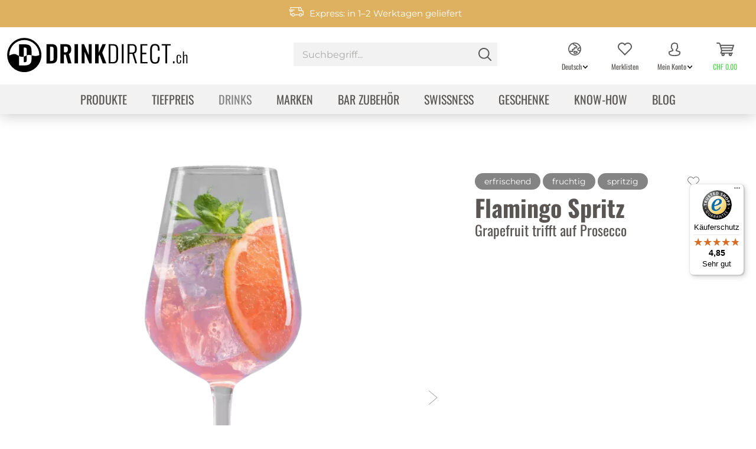

--- FILE ---
content_type: text/html; charset=UTF-8
request_url: https://www.drinkdirect.ch/de/drinks/flamingo-spritz
body_size: 25292
content:
<!DOCTYPE html> <html class="no-js" lang="de" itemscope="itemscope" itemtype="https://schema.org/WebPage"> <head> <meta charset="utf-8"> <meta name="author" content="" /> <meta name="robots" content="index,follow" /> <meta name="revisit-after" content="15 days" /> <meta name="keywords" content="Flamingo Spritz, Trojka Flamingo, Gancia Prosecco D.O.C. Brut, Thomas Henry Soda Water, Drink, Cocktail" /> <meta name="description" content="Flamingo Spritz – Grapefruit trifft auf Prosecco. Trojka Flamingo, Gancia Prosecco D.O.C. Brut und Thomas Henry Soda Water. Jetzt zum Rezept." /> <meta property="og:type" content="product" /> <meta property="og:site_name" content="drinkdirect.ch" /> <meta property="og:url" content="https://www.drinkdirect.ch/de/drinks/flamingo-spritz" /> <meta property="og:title" content="Flamingo Spritz" /> <meta property="og:description" content="" /> <meta property="og:image" content="https://www.drinkdirect.ch/media/image/68/29/54/aa0f73c92e2d5e16649025688aafab23bd7230d4_FlamingoSpritz_drinkdirect_2048x2048.png" /> <meta name="twitter:card" content="product" /> <meta name="twitter:site" content="drinkdirect.ch" /> <meta name="twitter:title" content="Flamingo Spritz" /> <meta name="twitter:description" content="" /> <meta name="twitter:image" content="https://www.drinkdirect.ch/media/image/68/29/54/aa0f73c92e2d5e16649025688aafab23bd7230d4_FlamingoSpritz_drinkdirect_2048x2048.png" /> <meta property="product:brand" content="DIWISA AG, Willisau" /> <meta property="product:price" content="0,01" /> <meta property="product:product_link" content="https://www.drinkdirect.ch/de/drinks/flamingo-spritz" /> <meta itemprop="copyrightHolder" content="drinkdirect.ch" /> <meta itemprop="copyrightYear" content="2014" /> <meta itemprop="isFamilyFriendly" content="True" /> <meta itemprop="image" content="https://www.drinkdirect.ch/media/image/74/c2/b7/dd_logo_kreis-klein_schwarz.png" /> <meta name="viewport" content="width=device-width, initial-scale=1.0"> <meta name="mobile-web-app-capable" content="yes"> <meta name="apple-mobile-web-app-title" content="drinkdirect.ch"> <meta name="apple-mobile-web-app-capable" content="yes"> <meta name="apple-mobile-web-app-status-bar-style" content="default"> <link rel="alternate" hreflang="de-CH" href="https://www.drinkdirect.ch/de/drinks/flamingo-spritz" /> <link rel="alternate" hreflang="fr-CH" href="https://www.drinkdirect.ch/fr/drinks/flamingo-spritz" /> <link rel="apple-touch-icon" sizes="180x180" href="/themes/Frontend/Drinkdirect/frontend/_public/src/img/favicons/apple-touch-icon.png'"> <link rel="icon" type="image/png" sizes="32x32" href="/themes/Frontend/Drinkdirect/frontend/_public/src/img/favicons/favicon-32x32.png"> <link rel="icon" type="image/png" sizes="16x16" href="/themes/Frontend/Drinkdirect/frontend/_public/src/img/favicons/favicon-16x16.png"> <link rel="manifest" href="/themes/Frontend/Drinkdirect/frontend/_public/src/img/favicons/site.webmanifest"> <link rel="mask-icon" href="/themes/Frontend/Drinkdirect/frontend/_public/src/img/favicons/safari-pinned-tab.svg" color="#000000"> <link rel="shortcut icon" href="/themes/Frontend/Drinkdirect/frontend/_public/src/img/favicons/favicon.ico"> <meta name="theme-color" content="#ffffff"> <meta name="msapplication-navbutton-color" content="#D9400B" /> <meta name="application-name" content="drinkdirect.ch" /> <meta name="msapplication-starturl" content="https://www.drinkdirect.ch/de/" /> <meta name="msapplication-window" content="width=1024;height=768" /> <meta name="msapplication-TileImage" content="/themes/Frontend/Responsive/frontend/_public/src/img/win-tile-image.png"> <meta name="msapplication-TileColor" content="#000000"> <link rel="canonical" href="https://www.drinkdirect.ch/de/drinks/flamingo-spritz" /> <title itemprop="name">Flamingo Spritz | Drinks & Cocktails | drinkdirect.ch</title> <link href="/web/cache/styles-22.css?v=1764580035" media="all" rel="stylesheet" type="text/css" /> <script>
dataLayer = window.dataLayer || [];
// Clear the previous ecommerce object
dataLayer.push({ ecommerce: null });
// Push regular datalayer
dataLayer.push ({"pageTitle":"Flamingo Spritz | drinkdirect.ch","pageCategory":"Detail","pageSubCategory":"","pageCategoryID":59,"productCategoryPath":"","pageSubCategoryID":"","pageCountryCode":"de_CH","pageLanguageCode":"de","pageVersion":1,"pageTestVariation":"1","pageValue":1,"pageAttributes":"1","productID":1359,"productStyleID":"","productEAN":"","productName":"Flamingo Spritz","productPrice":"0.01","productCategory":null,"productCurrency":"CHF","productColor":"","productRealColor":"","productSku":"10191"});
// Push new GA4 tags
dataLayer.push({"event":"view_item","ecommerce":{"currency":"CHF","value":"0.01","items":[{"item_id":"10191","item_name":"Flamingo Spritz","affiliation":"drinkdirect.ch","index":0,"item_brand":"DIWISA AG, Willisau","item_list_id":59,"item_list_name":"Category","price":"0.01","quantity":1,"item_category":"Drinks","item_category1":"Apero"}]}});
// Push Remarketing tags
</script> <script>(function(w,d,s,l,i){w[l]=w[l]||[];w[l].push({'gtm.start':
new Date().getTime(),event:'gtm.js'});var f=d.getElementsByTagName(s)[0],
j=d.createElement(s),dl=l!='dataLayer'?'&l='+l:'';j.async=true;j.src=
'https://www.googletagmanager.com/gtm.js?id='+i+dl;f.parentNode.insertBefore(j,f);
})(window,document,'script','dataLayer','GTM-W4RDPW');</script> <script src="https://www.google.com/recaptcha/api.js" async defer></script> <script>
function onSubmit(token) {
document.getElementById("displayform").submit();
}
</script>  <script type="text/javascript">
const _conv_page_type = "detail";
const _conv_category_id   = "";
const _conv_category_name = "";
const _conv_product_sku   = "10191";
const _conv_product_name  = "Flamingo Spritz";
const _conv_product_price = "0.01";
const _conv_customer_id   = "";
const _conv_custom_v1     = "";
const _conv_custom_v2     = "";
const _conv_custom_v3     = "";
const _conv_custom_v4     = "";
</script> <script type="text/javascript" src="//cdn-4.convertexperiments.com/js/1004795-1004706.js"></script>  </head> <body class=" is--ctl-detail is--act-index is--diwisa-drink" >  <noscript> <iframe src="https://www.googletagmanager.com/ns.html?id=GTM-W4RDPW" height="0" width="0" style="display:none;visibility:hidden"> </iframe> </noscript>  <div class="page-wrap"> <noscript class="noscript-main"> <div class="alert is--warning "> <div class="alert--icon"> <i class="icon--element icon--warning"></i> </div> <div class="alert--content"> Um drinkdirect.ch in vollem Umfang nutzen zu können, empfehlen wir dir Javascript in deinem Browser zu aktiveren. </div> </div> </noscript> <header class="header-main" data-animate-logo="true" data-cookieExpire="1"> <div class="top-body-banner"> <div class="container"> <i class="icon--shipping"></i> <span class="topbar-shipping"> Versandkostenfrei ab CHF 90.00 </span> <i class="icon--consulting"></i> <span class="topbar-consulting"> Beratung am <a href="tel:+41419727272">Telefon</a> oder per <a href="mailto:info@drinkdirect.ch">E-Mail</a> </span> <i class="icon--recipes"></i> <span class="topbar-recipes"> Viele Rezepte zum einfachen Nachmixen </span> <div class="topbar-links"> <a href="/de/kontakt" >Kontakt</a> <a href="/de/service" >Service</a> </div> </div> </div> <div class="top-bar"> <div class="container block-group"> <nav class="top-bar--navigation block" role="menubar">  <a href="#" title="Mein Konto" class="btn is--icon-up entry--link account--link"> <i class="icon--language"></i> <span class="account--display arrowdown">Deutsch</span> </a> <div class="languages--dropdown dropdown-navigation"> <div class="account--menu"> <ul class="sidebar--navigation navigation--list is--level0 show--active-items"> <li class="navigation--entry"> <a href="/de" title="Deutsch" class="navigation--link is--active"> Deutsch </a> </li> <li class="navigation--entry"> <a href="/fr" title="Französisch" class="navigation--link "> Französisch </a> </li> </ul> </div> </div>  <div class="navigation--entry entry--service has--drop-down" role="menuitem" aria-haspopup="true" data-drop-down-menu="true"> <i class="icon--service"></i> Service/Hilfe </div> </nav> </div> </div> <div class="container header--navigation"> <div class="logo-main block-group" role="banner"> <div class="logo--shop block hidden-lg-down"> <a class="logo--link" href="https://www.drinkdirect.ch/de/" title="drinkdirect.ch - zur Startseite wechseln"> <img src="/themes/Frontend/Drinkdirect/frontend/_public/src/img/logos/dd_logo_url_schwarz.svg" class="logo--shop-default hidden-m-down" alt="drinkdirect.ch - zur Startseite wechseln" /> <img src="/themes/Frontend/Drinkdirect/frontend/_public/src/img/logos/dd_logo_d_schwarz.svg" class="logo--shop-sticky hidden-m-down" alt="drinkdirect.ch - zur Startseite wechseln" /> <div class="shapeshifter logo--shop-animate hidden-m-down on--search-show" style="background-image: url(/themes/Frontend/Drinkdirect/frontend/_public/src/img/logos/dd_logo_d_schwarz_animate.svg)"></div> <div class="shapeshifter logo--shop-animate hidden-m-up" style="background-image: url(/themes/Frontend/Drinkdirect/frontend/_public/src/img/logos/dd_logo_text_schwarz_animate_100.svg)"></div> </a> </div> <div class="logo--shop block hidden-lg-up"> <a class="logo--link" href="https://www.drinkdirect.ch/de/" title="drinkdirect.ch - zur Startseite wechseln"> <div class="shapeshifter logo--shop-animate" style="background-image: url(/themes/Frontend/Drinkdirect/frontend/_public/src/img/logos/dd_logo_text_schwarz_animate_100.svg)"></div> </a> </div> </div> <nav class="shop--navigation block-group hidden-m-down"> <ul class="navigation--list block-group" role="menubar"> <li class="navigation--entry entry--menu-left" role="menuitem"> <a class="entry--link entry--trigger btn is--icon-left" href="#offcanvas--left" data-offcanvas="true" data-offCanvasSelector=".sidebar-main"> <i class="icon--menu"></i> Menü </a> </li> <li class="navigation--entry entry--search" role="menuitem" data-search="true" aria-haspopup="true" data-minLength="3"> <form action="/de/search" method="get" class="main-search--form"> <input type="search" name="sSearch" aria-label="Suchbegriff..." class="main-search--field" autocomplete="off" autocapitalize="off" placeholder="Suchbegriff..." maxlength="30" /> <button type="submit" class="main-search--button" aria-label="Suchen"> <i class="icon--search"></i> <span class="main-search--text">Suchen</span> </button> <div class="form--ajax-loader">&nbsp;</div> </form> <div class="main-search--results"></div> </li> <li class="navigation--entry entry--compare is--hidden" role="menuitem" aria-haspopup="true" data-drop-down-menu="true">   </li> <li class="navigation--entry entry--languages"> <a href="#" title="Mein Konto" class="btn is--icon-up entry--link account--link"> <i class="icon--language"></i> <span class="account--display arrowdown">Deutsch</span> </a> <div class="languages--dropdown dropdown-navigation"> <div class="account--menu"> <ul class="sidebar--navigation navigation--list is--level0 show--active-items"> <li class="navigation--entry"> <a href="/de" title="Deutsch" class="navigation--link is--active"> Deutsch </a> </li> <li class="navigation--entry"> <a href="/fr" title="Französisch" class="navigation--link "> Französisch </a> </li> </ul> </div> </div> </li> 
            <li class="navigation--entry entry--notepad" role="menuitem">
            
            <a href="https://www.drinkdirect.ch/de/wishlist" title="Merklisten" class="btn is--icon-up">
                <i class="icon--heart"></i>
                                <span class="notes--quantity-label">
                Merklisten
            </span>
            </a>
        </li>
    



    <li class="navigation--entry entry--account with-slt" role="menuitem">
        
            <a href="https://www.drinkdirect.ch/de/account"
               title="Mein Konto"
               class="btn is--icon-up entry--link account--link">
                <i class="icon--account"></i>
                <span class="account--display arrowdown">Mein Konto</span>
            </a>
        

                    
                <div class="account--dropdown-navigation dropdown-navigation">

                    
                        <div class="navigation--smartphone">
                            <div class="entry--close-off-canvas">
                                <a href="#close-account-menu"
                                   class="account--close-off-canvas"
                                   title="Schliessen">
                                    Schliessen <i class="icon--arrow-right"></i>
                                </a>
                            </div>
                        </div>
                    

                    
                            <div class="account--menu is--rounded is--personalized">
        
                            
                
                                            <span class="navigation--headline">
                            Mein Konto
                        </span>
                                    

                
                <div class="account--menu-container">

                    
                        
                        <ul class="sidebar--navigation navigation--list is--level0 show--active-items">
                            
                                
                                
            <li class="navigation--entry entry--signup">
            <span class="navigation--signin">
                <a href="https://www.drinkdirect.ch/de/account"
                   class="blocked--link btn is--primary navigation--signin-btn"
                   title="Anmelden"
                >
                    Anmelden
                </a>
                <span class="navigation--register">
                    oder
                    <a href="https://www.drinkdirect.ch/de/account"
                       class="blocked--link"
                       title="registrieren"
                    >
                        registrieren
                    </a>
                </span>
            </span>
        </li>
    

                                
                                
                                
                                
                                
                                

                                
                                
        

                                
                                
        
            
        <li class="navigation--entry">
    <a href="https://www.drinkdirect.ch/de/AboCommerce/orders" class="navigation--link">
        Meine Abonnements
    </a>
</li>
    
    


                                
                                
    
                    <li class="navigation--entry">
        <a href="https://www.drinkdirect.ch/de/wishlist" class="navigation--link">
            Merklisten
        </a>
    </li>

    


                                
                                
                                
                                
    
                            
                        </ul>
                    
                </div>
                    
    </div>
                    
                </div>
            
            </li>




    <li class="navigation--entry entry--cart" role="menuitem">
        
        <a class="btn is--icon-up cart--link" href="https://www.drinkdirect.ch/de/checkout/cart" title="Warenkorb">
            <span class="badge is--primary is--minimal cart--quantity is--hidden">0</span>

            <i class="icon--basket"></i>

            <span class="cart--amount">
                CHF&nbsp;0.00
            </span>

            <span class="cart--display">
                                    Warenkorb
                            </span>
        </a>
        <div class="ajax-loader">&nbsp;</div>
    </li>

 </ul> </nav> <nav class="shop--navigation shop--navigation-mobile block-group hidden-m-up"> <ul class="navigation--list block-group" role="menubar"> 
            <li class="navigation--entry entry--notepad" role="menuitem">
            
            <a href="https://www.drinkdirect.ch/de/wishlist" title="Merklisten" class="btn is--icon-up">
                <i class="icon--heart"></i>
                                <span class="notes--quantity-label">
                Merklisten
            </span>
            </a>
        </li>
    



    <li class="navigation--entry entry--account with-slt" role="menuitem">
        
            <a href="https://www.drinkdirect.ch/de/account"
               title="Mein Konto"
               class="btn is--icon-up entry--link account--link">
                <i class="icon--account"></i>
                <span class="account--display arrowdown">Mein Konto</span>
            </a>
        

                    
                <div class="account--dropdown-navigation dropdown-navigation">

                    
                        <div class="navigation--smartphone">
                            <div class="entry--close-off-canvas">
                                <a href="#close-account-menu"
                                   class="account--close-off-canvas"
                                   title="Schliessen">
                                    Schliessen <i class="icon--arrow-right"></i>
                                </a>
                            </div>
                        </div>
                    

                    
                            <div class="account--menu is--rounded is--personalized">
        
                            
                
                                            <span class="navigation--headline">
                            Mein Konto
                        </span>
                                    

                
                <div class="account--menu-container">

                    
                        
                        <ul class="sidebar--navigation navigation--list is--level0 show--active-items">
                            
                                
                                
            <li class="navigation--entry entry--signup">
            <span class="navigation--signin">
                <a href="https://www.drinkdirect.ch/de/account"
                   class="blocked--link btn is--primary navigation--signin-btn"
                   title="Anmelden"
                >
                    Anmelden
                </a>
                <span class="navigation--register">
                    oder
                    <a href="https://www.drinkdirect.ch/de/account"
                       class="blocked--link"
                       title="registrieren"
                    >
                        registrieren
                    </a>
                </span>
            </span>
        </li>
    

                                
                                
                                
                                
                                
                                

                                
                                
        

                                
                                
        
            
        <li class="navigation--entry">
    <a href="https://www.drinkdirect.ch/de/AboCommerce/orders" class="navigation--link">
        Meine Abonnements
    </a>
</li>
    
    


                                
                                
    
                    <li class="navigation--entry">
        <a href="https://www.drinkdirect.ch/de/wishlist" class="navigation--link">
            Merklisten
        </a>
    </li>

    


                                
                                
                                
                                
    
                            
                        </ul>
                    
                </div>
                    
    </div>
                    
                </div>
            
            </li>




    <li class="navigation--entry entry--cart" role="menuitem">
        
        <a class="btn is--icon-up cart--link" href="https://www.drinkdirect.ch/de/checkout/cart" title="Warenkorb">
            <span class="badge is--primary is--minimal cart--quantity is--hidden">0</span>

            <i class="icon--basket"></i>

            <span class="cart--amount">
                CHF&nbsp;0.00
            </span>

            <span class="cart--display">
                                    Warenkorb
                            </span>
        </a>
        <div class="ajax-loader">&nbsp;</div>
    </li>

 <li class="navigation--entry entry--logo" role="menuitem"> <div class="logo--shop block hidden-m-up"> <a class="logo--link" href="https://www.drinkdirect.ch/de/" title="drinkdirect.ch - zur Startseite wechseln"> <div class="shapeshifter logo--shop-animate hidden-m-up" style="background-image: url(/themes/Frontend/Drinkdirect/frontend/_public/src/img/logos/dd_logo_text_schwarz_animate_100.svg)"></div> </a> </div> </li> <li class="navigation--entry entry--menu-left" role="menuitem"> <a class="entry--link entry--trigger btn is--icon-up" href="#offcanvas--left" data-offcanvas="true" data-offCanvasSelector=".sidebar-main"> <i class="icon--menu"></i> <span>Menü</span> </a> </li> <li class="navigation--entry entry--menu-close" role="menuitem"> <a href="#close-categories-menu" title="Schliessen" class="btn--close-off-canvas btn is--icon-up"> <i class="icon--cross2"></i> Schliessen </a> </li> </ul> </nav> <div class="container--ajax-cart" data-collapse-cart="true" data-displayMode="offcanvas"></div> </div> <nav class="navigation-main"> <div class="container" data-menu-scroller="true" data-listSelector=".navigation--list.container" data-viewPortSelector=".navigation--list-wrapper"> <div class="navigation--list-wrapper"> <ul class="navigation--list container" role="menubar" itemscope="itemscope" itemtype="https://schema.org/SiteNavigationElement"> <li class="navigation--entry" role="menuitem"><a class="navigation--link" href="https://www.drinkdirect.ch/de/tiefpreis-" title="Produkte" aria-label="Produkte" itemprop="url"><span itemprop="name">Produkte</span></a></li><li class="navigation--entry" role="menuitem"><a class="navigation--link" href="https://www.drinkdirect.ch/de/tiefpreis--" title="Tiefpreis" aria-label="Tiefpreis" itemprop="url" target="_parent"><span itemprop="name">Tiefpreis</span></a></li><li class="navigation--entry is--active" role="menuitem"><a class="navigation--link is--active" href="https://www.drinkdirect.ch/de/drinks/" title="Drinks" aria-label="Drinks" itemprop="url"><span itemprop="name">Drinks</span></a></li><li class="navigation--entry" role="menuitem"><a class="navigation--link" href="https://www.drinkdirect.ch/de/marken/" title="Marken" aria-label="Marken" itemprop="url"><span itemprop="name">Marken</span></a></li><li class="navigation--entry" role="menuitem"><a class="navigation--link" href="https://www.drinkdirect.ch/de/barzubehoer" title="Bar Zubehör" aria-label="Bar Zubehör" itemprop="url"><span itemprop="name">Bar Zubehör</span></a></li><li class="navigation--entry" role="menuitem"><a class="navigation--link" href="https://www.drinkdirect.ch/de/swissness" title="Swissness" aria-label="Swissness" itemprop="url"><span itemprop="name">Swissness</span></a></li><li class="navigation--entry" role="menuitem"><a class="navigation--link" href="https://www.drinkdirect.ch/de/geschenk" title="Geschenke" aria-label="Geschenke" itemprop="url"><span itemprop="name">Geschenke</span></a></li><li class="navigation--entry" role="menuitem"><a class="navigation--link" href="https://www.drinkdirect.ch/de/know-how/" title="Know-How" aria-label="Know-How" itemprop="url"><span itemprop="name">Know-How</span></a></li><li class="navigation--entry" role="menuitem"><a class="navigation--link" href="https://www.drinkdirect.ch/de/blog" title="Blog" aria-label="Blog" itemprop="url"><span itemprop="name">Blog</span></a></li> </ul> </div> <div class="advanced-menu" data-advanced-menu="true" data-hoverDelay="250"> <div class="menu--container"> <div class="content--wrapper has--content"> <ul class="menu--list menu--level-0 columns--4" style="width: 100%;"> <li class="menu--list-item item--level-0" style="width: 100%"> <a href="https://www.drinkdirect.ch/de/alkoholfrei" class="menu--list-item-link" title="Alkoholfrei" > Alkoholfrei</a> </li> <li class="menu--list-item item--level-0" style="width: 100%"> <a href="https://www.drinkdirect.ch/de/fruchtspirituosen" class="menu--list-item-link" title="Fruchtspirituosen" > Fruchtspirituosen</a> </li> <li class="menu--list-item item--level-0" style="width: 100%"> <a href="https://www.drinkdirect.ch/de/gin" class="menu--list-item-link" title="Gin" > Gin</a> </li> <li class="menu--list-item item--level-0" style="width: 100%"> <a href="https://www.drinkdirect.ch/de/produkte/grappa-marc/" class="menu--list-item-link" title="Grappa &amp; Marc" > Grappa & Marc</a> </li> <li class="menu--list-item item--level-0" style="width: 100%"> <a href="https://www.drinkdirect.ch/de/produkte/likoer/" class="menu--list-item-link" title="Likör" > Likör</a> </li> <li class="menu--list-item item--level-0" style="width: 100%"> <a href="https://www.drinkdirect.ch/de/rum" class="menu--list-item-link" title="Rum" > Rum</a> </li> <li class="menu--list-item item--level-0" style="width: 100%"> <a href="https://www.drinkdirect.ch/de/schaumweine" class="menu--list-item-link" title="Schaumweine" > Schaumweine</a> </li> <li class="menu--list-item item--level-0" style="width: 100%"> <a href="https://www.drinkdirect.ch/de/tequila" class="menu--list-item-link" title="Tequila &amp; Mezcal" > Tequila & Mezcal</a> </li> <li class="menu--list-item item--level-0" style="width: 100%"> <a href="https://www.drinkdirect.ch/de/vodka" class="menu--list-item-link" title="Vodka" > Vodka</a> </li> <li class="menu--list-item item--level-0" style="width: 100%"> <a href="https://www.drinkdirect.ch/de/produkte/whisky/" class="menu--list-item-link" title="Whisky" > Whisky</a> </li> <li class="menu--list-item item--level-0" style="width: 100%"> <a href="https://www.drinkdirect.ch/de/produkte/weitere-kategorien/" class="menu--list-item-link" title="weitere Kategorien" > weitere Kategorien</a> </li> </ul> <div class="diwisa-menu--filter-container"> <div class="title"> Für mich gerne </div> <div class="filter--content"> <a class="diwisa-filter btn is--primary" href="https://www.drinkdirect.ch/de/listing/index/sCategory/14/?f=494">als Aperitif</a> <a class="diwisa-filter btn is--primary" href="https://www.drinkdirect.ch/de/listing/index/sCategory/14/?f=673">als Digestif</a> <a class="diwisa-filter btn is--primary" href="https://www.drinkdirect.ch/de/listing/index/sCategory/14/?f=280">als Shot</a> <a class="diwisa-filter btn is--primary" href="https://www.drinkdirect.ch/de/listing/index/sCategory/14/?f=281">im Cocktail</a> <a class="diwisa-filter btn is--primary" href="https://www.drinkdirect.ch/de/listing/index/sCategory/14/?f=465">im Dessert</a> <a class="diwisa-filter btn is--primary" href="https://www.drinkdirect.ch/de/listing/index/sCategory/14/?f=290">im Heissgetr&auml;nk</a> <a class="diwisa-filter btn is--primary" href="https://www.drinkdirect.ch/de/listing/index/sCategory/14/?f=279">im Longdrink</a> <a class="diwisa-filter btn is--primary" href="https://www.drinkdirect.ch/de/listing/index/sCategory/14/?f=404">Ohne Alkohol</a> <a class="diwisa-filter btn is--primary" href="https://www.drinkdirect.ch/de/listing/index/sCategory/14/?f=471">On the Rocks</a> <a class="diwisa-filter btn is--primary" href="https://www.drinkdirect.ch/de/listing/index/sCategory/14/?f=367">Pur</a> <a class="diwisa-filter btn is--primary" href="https://www.drinkdirect.ch/de/listing/index/sCategory/14/?f=473">Ready to Drink</a> <a class="diwisa-filter btn is--primary" href="https://www.drinkdirect.ch/de/listing/index/sCategory/14/?f=513">zu K&auml;se</a> </div> </div> </div> </div> <div class="menu--container"> </div> <div class="menu--container"> <div class="content--wrapper has--content has--teaser"> <ul class="menu--list menu--level-0 columns--2" style="width: 50%;"> <li class="menu--list-item item--level-0" style="width: 100%"> <a href="https://www.drinkdirect.ch/de/drinks/after-dinner-drinks/" class="menu--list-item-link" title="After-Dinner-Drinks" > After-Dinner-Drinks</a> </li> <li class="menu--list-item item--level-0" style="width: 100%"> <a href="https://www.drinkdirect.ch/de/drinks/alkoholfrei/" class="menu--list-item-link" title="Alkoholfrei" > Alkoholfrei</a> </li> <li class="menu--list-item item--level-0" style="width: 100%"> <a href="https://www.drinkdirect.ch/de/apero/" class="menu--list-item-link is--active" title="Apero" > Apero</a> </li> <li class="menu--list-item item--level-0" style="width: 100%"> <a href="https://www.drinkdirect.ch/de/drinks/before-dinner-drinks/" class="menu--list-item-link" title="Before-Dinner-Drinks" > Before-Dinner-Drinks</a> </li> <li class="menu--list-item item--level-0" style="width: 100%"> <a href="https://www.drinkdirect.ch/de/drinks/cocktails/" class="menu--list-item-link" title="Cocktails" > Cocktails</a> </li> <li class="menu--list-item item--level-0" style="width: 100%"> <a href="https://www.drinkdirect.ch/de/drinks/heissgetraenke/" class="menu--list-item-link" title="Heissgetränke" > Heissgetränke</a> </li> <li class="menu--list-item item--level-0" style="width: 100%"> <a href="https://www.drinkdirect.ch/de/drinks/longdrinks/" class="menu--list-item-link" title="Longdrinks" > Longdrinks</a> </li> <li class="menu--list-item item--level-0" style="width: 100%"> <a href="https://www.drinkdirect.ch/de/drinks/mules/" class="menu--list-item-link" title="Mules" > Mules</a> </li> <li class="menu--list-item item--level-0" style="width: 100%"> <a href="https://www.drinkdirect.ch/de/drinks/shots/" class="menu--list-item-link" title="Shots" > Shots</a> </li> </ul> <div class="menu--teaser" style="width: 50%;"> <a href="https://www.drinkdirect.ch/de/drinks/" title="Zur KategorieDrinks" class="teaser--image" style="background-image: url(https://www.drinkdirect.ch/media/image/2c/37/58/Drinks-and-Cocktails-rezepte.jpg);"></a> </div> </div> </div> <div class="menu--container"> <div class="content--wrapper has--content"> <ul class="menu--list menu--level-0 columns--4" style="width: 100%;"> <li class="menu--list-item item--level-0" style="width: 100%"> <a href="https://www.drinkdirect.ch/de//marken/" class="menu--list-item-link" title="Alle Marken" > Alle Marken</a> </li> <li class="menu--list-item item--level-0" style="width: 100%"> <a href="https://www.drinkdirect.ch/de/marken/arizona-ice-tea" class="menu--list-item-link" title="AriZona" > AriZona</a> </li> <li class="menu--list-item item--level-0" style="width: 100%"> <a href="https://www.drinkdirect.ch/de/marken/finsbury" class="menu--list-item-link" title="Finsbury" > Finsbury</a> </li> <li class="menu--list-item item--level-0" style="width: 100%"> <a href="https://www.drinkdirect.ch/de/marken/fritz-kola-limo" class="menu--list-item-link" title="fritz-kola" > fritz-kola</a> </li> <li class="menu--list-item item--level-0" style="width: 100%"> <a href="https://www.drinkdirect.ch/de/marken/gin-sul" class="menu--list-item-link" title="Gin Sul" > Gin Sul</a> </li> <li class="menu--list-item item--level-0" style="width: 100%"> <a href="https://www.drinkdirect.ch/de/marken/jaegermeister" class="menu--list-item-link" title="Jägermeister" > Jägermeister</a> </li> <li class="menu--list-item item--level-0" style="width: 100%"> <a href="https://www.drinkdirect.ch/de/marken/landtwing-destillate" class="menu--list-item-link" title="Landtwing" > Landtwing</a> </li> <li class="menu--list-item item--level-0" style="width: 100%"> <a href="https://www.drinkdirect.ch/de/marken/mars-whiskey" class="menu--list-item-link" title="Mars Whisky" > Mars Whisky</a> </li> <li class="menu--list-item item--level-0" style="width: 100%"> <a href="https://www.drinkdirect.ch/de/marken/sierra-milenario" class="menu--list-item-link" title="Sierra Milenario" > Sierra Milenario</a> </li> <li class="menu--list-item item--level-0" style="width: 100%"> <a href="https://www.drinkdirect.ch/de/marken/sierra-tequila" class="menu--list-item-link" title="Sierra Tequila" > Sierra Tequila</a> </li> <li class="menu--list-item item--level-0" style="width: 100%"> <a href="https://www.drinkdirect.ch/de/marken/stroh-rum" class="menu--list-item-link" title="Stroh" > Stroh</a> </li> <li class="menu--list-item item--level-0" style="width: 100%"> <a href="https://www.drinkdirect.ch/de/marken/thomas-henry" class="menu--list-item-link" title="Thomas Henry" > Thomas Henry</a> </li> <li class="menu--list-item item--level-0" style="width: 100%"> <a href="https://www.drinkdirect.ch/de/marken/trojka" class="menu--list-item-link" title="Trojka" > Trojka</a> </li> <li class="menu--list-item item--level-0" style="width: 100%"> <a href="https://www.drinkdirect.ch/de/marken/trojka-energy" class="menu--list-item-link" title="Trojka Energy" > Trojka Energy</a> </li> <li class="menu--list-item item--level-0" style="width: 100%"> <a href="https://www.drinkdirect.ch/de/marken/white-claw" class="menu--list-item-link" title="White Claw" > White Claw</a> </li> </ul> </div> </div> <div class="menu--container"> <div class="content--wrapper has--content has--teaser"> <ul class="menu--list menu--level-0 columns--2" style="width: 50%;"> <li class="menu--list-item item--level-0" style="width: 100%"> <a href="https://www.drinkdirect.ch/de/bar-zubehoer/artikel-fuer-die-zubereitung/" class="menu--list-item-link" title="Artikel für die Zubereitung" > Artikel für die Zubereitung</a> </li> <li class="menu--list-item item--level-0" style="width: 100%"> <a href="https://www.drinkdirect.ch/de/glaeser-tassen-und-becher/" class="menu--list-item-link" title="Gläser, Tassen und Becher" > Gläser, Tassen und Becher</a> </li> <li class="menu--list-item item--level-0" style="width: 100%"> <a href="https://www.drinkdirect.ch/de/bar-zubehoer/serviceartikel/" class="menu--list-item-link" title="Serviceartikel" > Serviceartikel</a> </li> </ul> <div class="menu--teaser" style="width: 50%;"> <a href="https://www.drinkdirect.ch/de/barzubehoer" title="Zur KategorieBar Zubehör" class="teaser--image" style="background-image: url(https://www.drinkdirect.ch/media/image/f5/32/99/Kategorienbild_Zubehoer.jpg);"></a> </div> </div> </div> <div class="menu--container"> </div> <div class="menu--container"> <div class="content--wrapper has--teaser"> <div class="menu--teaser" style="width: 100%;"> <a href="https://www.drinkdirect.ch/de/geschenk" title="Zur KategorieGeschenke" class="teaser--image" style="background-image: url(https://www.drinkdirect.ch/media/image/6e/d8/7b/geschenke.jpg);"></a> </div> </div> </div> <div class="menu--container"> <div class="content--wrapper has--content"> <ul class="menu--list menu--level-0 columns--4" style="width: 100%;"> <li class="menu--list-item item--level-0" style="width: 100%"> <a href="https://www.drinkdirect.ch/de/drinks-mixen" class="menu--list-item-link" title="Drinks mixen" > Drinks mixen</a> </li> <li class="menu--list-item item--level-0" style="width: 100%"> <a href="https://www.drinkdirect.ch/de/know-how/spirituosen/" class="menu--list-item-link" title="Spirituosen" > Spirituosen</a> </li> </ul> </div> </div> <div class="menu--container"> <div class="content--wrapper has--content has--teaser"> <ul class="menu--list menu--level-0 columns--2" style="width: 50%;"> <li class="menu--list-item item--level-0" style="width: 100%"> <a href="https://www.drinkdirect.ch/de/blog/neuheiten/" class="menu--list-item-link" title="Neuheiten" > Neuheiten</a> </li> <li class="menu--list-item item--level-0" style="width: 100%"> <a href="https://www.drinkdirect.ch/de/blog/trends/" class="menu--list-item-link" title="Trends" > Trends</a> </li> <li class="menu--list-item item--level-0" style="width: 100%"> <a href="https://www.drinkdirect.ch/de/blog/auszeichnungen/" class="menu--list-item-link" title="Auszeichnungen" > Auszeichnungen</a> </li> <li class="menu--list-item item--level-0" style="width: 100%"> <a href="https://www.drinkdirect.ch/de/aktuell/easymixer-" class="menu--list-item-link" title="EasyMixer" > EasyMixer</a> </li> </ul> <div class="menu--teaser" style="width: 50%;"> <div class="teaser--headline">Informiere dich!</div> <div class="teaser--text"> <p>Hier erfährst du alles über Produktneuheiten und Auszeichnungen. Wir stellen Trends vor und berichten über Neuigkeiten zu den Themen Spirituosen und Mixology. Du findest viele spannende Infos, Tipps und Tricks sowie Inspiration für Drinks.</p> </div> </div> </div> </div> </div> </div> </nav> </header> <section class="content-main block-group"> <div class="content-main--inner"> <aside class="sidebar-main off-canvas"> <nav class="shop--navigation shop--navigation-mobile"> <ul class="navigation--list block-group" role="menubar"> <li class="navigation--entry entry--languages">  <a href="#" title="Mein Konto" class="btn is--icon-up entry--link account--link"> <i class="icon--language"></i> <span class="account--display arrowdown">Deutsch</span> </a> <div class="languages--dropdown dropdown-navigation"> <div class="account--menu"> <ul class="sidebar--navigation navigation--list is--level0 show--active-items"> <li class="navigation--entry"> <a href="/de" title="Deutsch" class="navigation--link is--active"> Deutsch </a> </li> <li class="navigation--entry"> <a href="/fr" title="Französisch" class="navigation--link "> Französisch </a> </li> </ul> </div> </div>  </li> <li class="navigation--entry entry--compare is--hidden">   </li> 
            <li class="navigation--entry entry--notepad" role="menuitem">
            
            <a href="https://www.drinkdirect.ch/de/wishlist" title="Merklisten" class="btn is--icon-up">
                <i class="icon--heart"></i>
                                <span class="notes--quantity-label">
                Merklisten
            </span>
            </a>
        </li>
    



    <li class="navigation--entry entry--account with-slt" role="menuitem">
        
            <a href="https://www.drinkdirect.ch/de/account"
               title="Mein Konto"
               class="btn is--icon-up entry--link account--link">
                <i class="icon--account"></i>
                <span class="account--display arrowdown">Mein Konto</span>
            </a>
        

                    
                <div class="account--dropdown-navigation dropdown-navigation">

                    
                        <div class="navigation--smartphone">
                            <div class="entry--close-off-canvas">
                                <a href="#close-account-menu"
                                   class="account--close-off-canvas"
                                   title="Schliessen">
                                    Schliessen <i class="icon--arrow-right"></i>
                                </a>
                            </div>
                        </div>
                    

                    
                            <div class="account--menu is--rounded is--personalized">
        
                            
                
                                            <span class="navigation--headline">
                            Mein Konto
                        </span>
                                    

                
                <div class="account--menu-container">

                    
                        
                        <ul class="sidebar--navigation navigation--list is--level0 show--active-items">
                            
                                
                                
            <li class="navigation--entry entry--signup">
            <span class="navigation--signin">
                <a href="https://www.drinkdirect.ch/de/account"
                   class="blocked--link btn is--primary navigation--signin-btn"
                   title="Anmelden"
                >
                    Anmelden
                </a>
                <span class="navigation--register">
                    oder
                    <a href="https://www.drinkdirect.ch/de/account"
                       class="blocked--link"
                       title="registrieren"
                    >
                        registrieren
                    </a>
                </span>
            </span>
        </li>
    

                                
                                
                                
                                
                                
                                

                                
                                
        

                                
                                
        
            
        <li class="navigation--entry">
    <a href="https://www.drinkdirect.ch/de/AboCommerce/orders" class="navigation--link">
        Meine Abonnements
    </a>
</li>
    
    


                                
                                
    
                    <li class="navigation--entry">
        <a href="https://www.drinkdirect.ch/de/wishlist" class="navigation--link">
            Merklisten
        </a>
    </li>

    


                                
                                
                                
                                
    
                            
                        </ul>
                    
                </div>
                    
    </div>
                    
                </div>
            
            </li>




    <li class="navigation--entry entry--cart" role="menuitem">
        
        <a class="btn is--icon-up cart--link" href="https://www.drinkdirect.ch/de/checkout/cart" title="Warenkorb">
            <span class="badge is--primary is--minimal cart--quantity is--hidden">0</span>

            <i class="icon--basket"></i>

            <span class="cart--amount">
                CHF&nbsp;0.00
            </span>

            <span class="cart--display">
                                    Warenkorb
                            </span>
        </a>
        <div class="ajax-loader">&nbsp;</div>
    </li>

 </ul> <div class="" role="menuitem" data-search="true" aria-haspopup="true" data-minLength="3"> <form action="/de/search" method="get" class="main-search--form"> <input type="search" name="sSearch" aria-label="Suchbegriff..." class="main-search--field" autocomplete="off" autocapitalize="off" placeholder="Suchbegriff..." maxlength="30" /> <button type="submit" class="main-search--button" aria-label="Suchen"> <i class="icon--search"></i> <span class="main-search--text">Suchen</span> </button> <div class="form--ajax-loader">&nbsp;</div> </form> <div class="main-search--results"></div> </div> </nav> <div class="sidebar--categories-wrapper" data-subcategory-nav="true" data-mainCategoryId="5" data-categoryId="59" data-fetchUrl="/de/widgets/listing/getCategory/categoryId/59"> <div class="navigation--list-wrapper"> <div class="navigation--list container" role="menubar" itemscope="itemscope" itemtype="http://schema.org/SiteNavigationElement"> <div class="menu--container"><div class="collapse--header nav-mobile--headline"><a href="https://www.drinkdirect.ch/de/tiefpreis-" class="button--category" title="Zur KategorieProdukte">Produkte</a><span class="collapse--toggler"></span></div><div class="content--wrapper has--content nav-mobile--subcats collapse--content"> <ul class="menu--list menu--level-0 columns--4" style="width: 100%;"> <li class="menu--list-item item--level-0" style="width: 100%"> <a href="https://www.drinkdirect.ch/de/alkoholfrei" class="menu--list-item-link" title="Alkoholfrei" > Alkoholfrei</a> </li> <li class="menu--list-item item--level-0" style="width: 100%"> <a href="https://www.drinkdirect.ch/de/fruchtspirituosen" class="menu--list-item-link" title="Fruchtspirituosen" > Fruchtspirituosen</a> </li> <li class="menu--list-item item--level-0" style="width: 100%"> <a href="https://www.drinkdirect.ch/de/gin" class="menu--list-item-link" title="Gin" > Gin</a> </li> <li class="menu--list-item item--level-0" style="width: 100%"> <a href="https://www.drinkdirect.ch/de/produkte/grappa-marc/" class="menu--list-item-link" title="Grappa &amp; Marc" > Grappa & Marc</a> </li> <li class="menu--list-item item--level-0" style="width: 100%"> <a href="https://www.drinkdirect.ch/de/produkte/likoer/" class="menu--list-item-link" title="Likör" > Likör</a> </li> <li class="menu--list-item item--level-0" style="width: 100%"> <a href="https://www.drinkdirect.ch/de/rum" class="menu--list-item-link" title="Rum" > Rum</a> </li> <li class="menu--list-item item--level-0" style="width: 100%"> <a href="https://www.drinkdirect.ch/de/schaumweine" class="menu--list-item-link" title="Schaumweine" > Schaumweine</a> </li> <li class="menu--list-item item--level-0" style="width: 100%"> <a href="https://www.drinkdirect.ch/de/tequila" class="menu--list-item-link" title="Tequila &amp; Mezcal" > Tequila & Mezcal</a> </li> <li class="menu--list-item item--level-0" style="width: 100%"> <a href="https://www.drinkdirect.ch/de/vodka" class="menu--list-item-link" title="Vodka" > Vodka</a> </li> <li class="menu--list-item item--level-0" style="width: 100%"> <a href="https://www.drinkdirect.ch/de/produkte/whisky/" class="menu--list-item-link" title="Whisky" > Whisky</a> </li> <li class="menu--list-item item--level-0" style="width: 100%"> <a href="https://www.drinkdirect.ch/de/produkte/weitere-kategorien/" class="menu--list-item-link" title="weitere Kategorien" > weitere Kategorien</a> </li> </ul> </div></div><div class="menu--container"><div class="collapse--header "><a href="https://www.drinkdirect.ch/de/tiefpreis--" class="button--category" title="Zur KategorieTiefpreis" target="_parent">Tiefpreis</a></div></div><div class="menu--container"><div class="collapse--header nav-mobile--headline"><a href="https://www.drinkdirect.ch/de/drinks/" class="button--category" title="Zur KategorieDrinks">Drinks</a><span class="collapse--toggler"></span></div><div class="content--wrapper has--content nav-mobile--subcats collapse--content"> <ul class="menu--list menu--level-0 columns--2" style="width: 50%;"> <li class="menu--list-item item--level-0" style="width: 100%"> <a href="https://www.drinkdirect.ch/de/drinks/after-dinner-drinks/" class="menu--list-item-link" title="After-Dinner-Drinks" > After-Dinner-Drinks</a> </li> <li class="menu--list-item item--level-0" style="width: 100%"> <a href="https://www.drinkdirect.ch/de/drinks/alkoholfrei/" class="menu--list-item-link" title="Alkoholfrei" > Alkoholfrei</a> </li> <li class="menu--list-item item--level-0" style="width: 100%"> <a href="https://www.drinkdirect.ch/de/apero/" class="menu--list-item-link is--active" title="Apero" > Apero</a> </li> <li class="menu--list-item item--level-0" style="width: 100%"> <a href="https://www.drinkdirect.ch/de/drinks/before-dinner-drinks/" class="menu--list-item-link" title="Before-Dinner-Drinks" > Before-Dinner-Drinks</a> </li> <li class="menu--list-item item--level-0" style="width: 100%"> <a href="https://www.drinkdirect.ch/de/drinks/cocktails/" class="menu--list-item-link" title="Cocktails" > Cocktails</a> </li> <li class="menu--list-item item--level-0" style="width: 100%"> <a href="https://www.drinkdirect.ch/de/drinks/heissgetraenke/" class="menu--list-item-link" title="Heissgetränke" > Heissgetränke</a> </li> <li class="menu--list-item item--level-0" style="width: 100%"> <a href="https://www.drinkdirect.ch/de/drinks/longdrinks/" class="menu--list-item-link" title="Longdrinks" > Longdrinks</a> </li> <li class="menu--list-item item--level-0" style="width: 100%"> <a href="https://www.drinkdirect.ch/de/drinks/mules/" class="menu--list-item-link" title="Mules" > Mules</a> </li> <li class="menu--list-item item--level-0" style="width: 100%"> <a href="https://www.drinkdirect.ch/de/drinks/shots/" class="menu--list-item-link" title="Shots" > Shots</a> </li> </ul> <div class="menu--teaser" style="width: 100%;"><a href="https://www.drinkdirect.ch/de/drinks/" title="Zur KategorieDrinks" class="teaser--image" style="background-image: url(https://www.drinkdirect.ch/media/image/2c/37/58/Drinks-and-Cocktails-rezepte.jpg);"></a></div></div></div><div class="menu--container"><div class="collapse--header nav-mobile--headline"><a href="https://www.drinkdirect.ch/de/marken/" class="button--category" title="Zur KategorieMarken">Marken</a><span class="collapse--toggler"></span></div><div class="content--wrapper has--content nav-mobile--subcats collapse--content"> <ul class="menu--list menu--level-0 columns--4" style="width: 100%;"> <li class="menu--list-item item--level-0" style="width: 100%"> <a href="https://www.drinkdirect.ch/de//marken/" class="menu--list-item-link" title="Alle Marken" > Alle Marken</a> </li> <li class="menu--list-item item--level-0" style="width: 100%"> <a href="https://www.drinkdirect.ch/de/marken/arizona-ice-tea" class="menu--list-item-link" title="AriZona" > AriZona</a> </li> <li class="menu--list-item item--level-0" style="width: 100%"> <a href="https://www.drinkdirect.ch/de/marken/finsbury" class="menu--list-item-link" title="Finsbury" > Finsbury</a> </li> <li class="menu--list-item item--level-0" style="width: 100%"> <a href="https://www.drinkdirect.ch/de/marken/fritz-kola-limo" class="menu--list-item-link" title="fritz-kola" > fritz-kola</a> </li> <li class="menu--list-item item--level-0" style="width: 100%"> <a href="https://www.drinkdirect.ch/de/marken/gin-sul" class="menu--list-item-link" title="Gin Sul" > Gin Sul</a> </li> <li class="menu--list-item item--level-0" style="width: 100%"> <a href="https://www.drinkdirect.ch/de/marken/jaegermeister" class="menu--list-item-link" title="Jägermeister" > Jägermeister</a> </li> <li class="menu--list-item item--level-0" style="width: 100%"> <a href="https://www.drinkdirect.ch/de/marken/landtwing-destillate" class="menu--list-item-link" title="Landtwing" > Landtwing</a> </li> <li class="menu--list-item item--level-0" style="width: 100%"> <a href="https://www.drinkdirect.ch/de/marken/mars-whiskey" class="menu--list-item-link" title="Mars Whisky" > Mars Whisky</a> </li> <li class="menu--list-item item--level-0" style="width: 100%"> <a href="https://www.drinkdirect.ch/de/marken/sierra-milenario" class="menu--list-item-link" title="Sierra Milenario" > Sierra Milenario</a> </li> <li class="menu--list-item item--level-0" style="width: 100%"> <a href="https://www.drinkdirect.ch/de/marken/sierra-tequila" class="menu--list-item-link" title="Sierra Tequila" > Sierra Tequila</a> </li> <li class="menu--list-item item--level-0" style="width: 100%"> <a href="https://www.drinkdirect.ch/de/marken/stroh-rum" class="menu--list-item-link" title="Stroh" > Stroh</a> </li> <li class="menu--list-item item--level-0" style="width: 100%"> <a href="https://www.drinkdirect.ch/de/marken/thomas-henry" class="menu--list-item-link" title="Thomas Henry" > Thomas Henry</a> </li> <li class="menu--list-item item--level-0" style="width: 100%"> <a href="https://www.drinkdirect.ch/de/marken/trojka" class="menu--list-item-link" title="Trojka" > Trojka</a> </li> <li class="menu--list-item item--level-0" style="width: 100%"> <a href="https://www.drinkdirect.ch/de/marken/trojka-energy" class="menu--list-item-link" title="Trojka Energy" > Trojka Energy</a> </li> <li class="menu--list-item item--level-0" style="width: 100%"> <a href="https://www.drinkdirect.ch/de/marken/white-claw" class="menu--list-item-link" title="White Claw" > White Claw</a> </li> </ul> </div></div><div class="menu--container"><div class="collapse--header nav-mobile--headline"><a href="https://www.drinkdirect.ch/de/barzubehoer" class="button--category" title="Zur KategorieBar Zubehör">Bar Zubehör</a><span class="collapse--toggler"></span></div><div class="content--wrapper has--content nav-mobile--subcats collapse--content"> <ul class="menu--list menu--level-0 columns--2" style="width: 50%;"> <li class="menu--list-item item--level-0" style="width: 100%"> <a href="https://www.drinkdirect.ch/de/bar-zubehoer/artikel-fuer-die-zubereitung/" class="menu--list-item-link" title="Artikel für die Zubereitung" > Artikel für die Zubereitung</a> </li> <li class="menu--list-item item--level-0" style="width: 100%"> <a href="https://www.drinkdirect.ch/de/glaeser-tassen-und-becher/" class="menu--list-item-link" title="Gläser, Tassen und Becher" > Gläser, Tassen und Becher</a> </li> <li class="menu--list-item item--level-0" style="width: 100%"> <a href="https://www.drinkdirect.ch/de/bar-zubehoer/serviceartikel/" class="menu--list-item-link" title="Serviceartikel" > Serviceartikel</a> </li> </ul> <div class="menu--teaser" style="width: 100%;"><a href="https://www.drinkdirect.ch/de/barzubehoer" title="Zur KategorieBar Zubehör" class="teaser--image" style="background-image: url(https://www.drinkdirect.ch/media/image/f5/32/99/Kategorienbild_Zubehoer.jpg);"></a></div></div></div><div class="menu--container"><div class="collapse--header "><a href="https://www.drinkdirect.ch/de/swissness" class="button--category" title="Zur KategorieSwissness">Swissness</a></div></div><div class="menu--container"><div class="collapse--header "><a href="https://www.drinkdirect.ch/de/geschenk" class="button--category" title="Zur KategorieGeschenke">Geschenke</a></div></div><div class="menu--container"><div class="collapse--header nav-mobile--headline"><a href="https://www.drinkdirect.ch/de/know-how/" class="button--category" title="Zur KategorieKnow-How">Know-How</a><span class="collapse--toggler"></span></div><div class="content--wrapper has--content nav-mobile--subcats collapse--content"> <ul class="menu--list menu--level-0 columns--4" style="width: 100%;"> <li class="menu--list-item item--level-0" style="width: 100%"> <a href="https://www.drinkdirect.ch/de/drinks-mixen" class="menu--list-item-link" title="Drinks mixen" > Drinks mixen</a> </li> <li class="menu--list-item item--level-0" style="width: 100%"> <a href="https://www.drinkdirect.ch/de/know-how/spirituosen/" class="menu--list-item-link" title="Spirituosen" > Spirituosen</a> </li> </ul> </div></div><div class="menu--container"><div class="collapse--header nav-mobile--headline"><a href="https://www.drinkdirect.ch/de/blog" class="button--category" title="Zur KategorieBlog">Blog</a><span class="collapse--toggler"></span></div><div class="content--wrapper has--content nav-mobile--subcats collapse--content"> <ul class="menu--list menu--level-0 columns--2" style="width: 50%;"> <li class="menu--list-item item--level-0" style="width: 100%"> <a href="https://www.drinkdirect.ch/de/blog/neuheiten/" class="menu--list-item-link" title="Neuheiten" > Neuheiten</a> </li> <li class="menu--list-item item--level-0" style="width: 100%"> <a href="https://www.drinkdirect.ch/de/blog/trends/" class="menu--list-item-link" title="Trends" > Trends</a> </li> <li class="menu--list-item item--level-0" style="width: 100%"> <a href="https://www.drinkdirect.ch/de/blog/auszeichnungen/" class="menu--list-item-link" title="Auszeichnungen" > Auszeichnungen</a> </li> <li class="menu--list-item item--level-0" style="width: 100%"> <a href="https://www.drinkdirect.ch/de/aktuell/easymixer-" class="menu--list-item-link" title="EasyMixer" > EasyMixer</a> </li> </ul> <div class="menu--teaser" style="width: 100%;"><div class="teaser--headline">Informiere dich!</div><div class="teaser--text"> Hier erfährst du alles über Produktneuheiten und Auszeichnungen. Wir stellen Trends vor und berichten über Neuigkeiten zu den Themen Spirituosen und Mixology. Du findest viele spannende Infos, Tipps und Tricks sowie Inspiration für Drinks. <a class="teaser--text-link" href="https://www.drinkdirect.ch/de/blog" title="mehr erfahren">mehr erfahren</a></div></div></div></div> </div> </div> <div class="sidebar--categories-navigation hidden-m-down" data-display-subcategories="true"> <h4 class="filter--title">Kategorien</h4> <ul class="sidebar--navigation categories--navigation navigation--list is--level2 navigation--level-high" role="menu"> <li class="navigation--entry no--sub-categories is--level2" role="menuitem"> <a class=" no--sub-categories btn is--white is--small" href="https://www.drinkdirect.ch/de/tiefpreis-" data-categoryId="14" data-fetchUrl="/de/widgets/listing/getCategory/categoryId/14" title="Produkte" > Produkte </a> </li> <li class="navigation--entry no--sub-categories is--level2" role="menuitem"> <a class=" no--sub-categories btn is--white is--small" href="https://www.drinkdirect.ch/de/tiefpreis--" data-categoryId="203" data-fetchUrl="/de/widgets/listing/getCategory/categoryId/203" title="Tiefpreis" target="_parent"> Tiefpreis </a> </li> <li class="navigation--entry is--active has--sub-categories is--level2" role="menuitem"> <a class=" is--active has--sub-categories btn is--white is--small" href="https://www.drinkdirect.ch/de/drinks/" data-categoryId="58" data-fetchUrl="/de/widgets/listing/getCategory/categoryId/58" title="Drinks" > Drinks </a> <ul class="sidebar--navigation categories--navigation navigation--list is--level3 navigation--level-high" role="menu"> <li class="navigation--entry no--sub-categories is--level3" role="menuitem"> <a class=" no--sub-categories btn is--white is--small" href="https://www.drinkdirect.ch/de/drinks/after-dinner-drinks/" data-categoryId="64" data-fetchUrl="/de/widgets/listing/getCategory/categoryId/64" title="After-Dinner-Drinks" > After-Dinner-Drinks </a> </li> <li class="navigation--entry no--sub-categories is--level3" role="menuitem"> <a class=" no--sub-categories btn is--white is--small" href="https://www.drinkdirect.ch/de/drinks/alkoholfrei/" data-categoryId="103" data-fetchUrl="/de/widgets/listing/getCategory/categoryId/103" title="Alkoholfrei" > Alkoholfrei </a> </li> <li class="navigation--entry is--active no--sub-categories is--level3" role="menuitem"> <a class=" is--active no--sub-categories btn is--white is--small" href="https://www.drinkdirect.ch/de/apero/" data-categoryId="59" data-fetchUrl="/de/widgets/listing/getCategory/categoryId/59" title="Apero" > Apero </a> </li> <li class="navigation--entry no--sub-categories is--level3" role="menuitem"> <a class=" no--sub-categories btn is--white is--small" href="https://www.drinkdirect.ch/de/drinks/aphrodisierende-drinks/" data-categoryId="67" data-fetchUrl="/de/widgets/listing/getCategory/categoryId/67" title="Aphrodisierende Drinks" > Aphrodisierende Drinks </a> </li> <li class="navigation--entry no--sub-categories is--level3" role="menuitem"> <a class=" no--sub-categories btn is--white is--small" href="https://www.drinkdirect.ch/de/drinks/before-dinner-drinks/" data-categoryId="63" data-fetchUrl="/de/widgets/listing/getCategory/categoryId/63" title="Before-Dinner-Drinks" > Before-Dinner-Drinks </a> </li> <li class="navigation--entry no--sub-categories is--level3" role="menuitem"> <a class=" no--sub-categories btn is--white is--small" href="https://www.drinkdirect.ch/de/drinks/cocktails/" data-categoryId="61" data-fetchUrl="/de/widgets/listing/getCategory/categoryId/61" title="Cocktails" > Cocktails </a> </li> <li class="navigation--entry no--sub-categories is--level3" role="menuitem"> <a class=" no--sub-categories btn is--white is--small" href="https://www.drinkdirect.ch/de/drinks/digestif/" data-categoryId="60" data-fetchUrl="/de/widgets/listing/getCategory/categoryId/60" title="Digestif" > Digestif </a> </li> <li class="navigation--entry no--sub-categories is--level3" role="menuitem"> <a class=" no--sub-categories btn is--white is--small" href="https://www.drinkdirect.ch/de/drinks/fizz-collins/" data-categoryId="65" data-fetchUrl="/de/widgets/listing/getCategory/categoryId/65" title="Fizz &amp; Collins" > Fizz & Collins </a> </li> <li class="navigation--entry no--sub-categories is--level3" role="menuitem"> <a class=" no--sub-categories btn is--white is--small" href="https://www.drinkdirect.ch/de/drinks/heissgetraenke/" data-categoryId="68" data-fetchUrl="/de/widgets/listing/getCategory/categoryId/68" title="Heissgetränke" > Heissgetränke </a> </li> <li class="navigation--entry no--sub-categories is--level3" role="menuitem"> <a class=" no--sub-categories btn is--white is--small" href="https://www.drinkdirect.ch/de/drinks/longdrinks/" data-categoryId="62" data-fetchUrl="/de/widgets/listing/getCategory/categoryId/62" title="Longdrinks" > Longdrinks </a> </li> <li class="navigation--entry no--sub-categories is--level3" role="menuitem"> <a class=" no--sub-categories btn is--white is--small" href="https://www.drinkdirect.ch/de/drinks/mules/" data-categoryId="137" data-fetchUrl="/de/widgets/listing/getCategory/categoryId/137" title="Mules" > Mules </a> </li> <li class="navigation--entry no--sub-categories is--level3" role="menuitem"> <a class=" no--sub-categories btn is--white is--small" href="https://www.drinkdirect.ch/de/drinks/shots/" data-categoryId="66" data-fetchUrl="/de/widgets/listing/getCategory/categoryId/66" title="Shots" > Shots </a> </li> </ul> </li> <li class="navigation--entry no--sub-categories is--level2" role="menuitem"> <a class=" no--sub-categories btn is--white is--small" href="https://www.drinkdirect.ch/de/marken/" data-categoryId="78" data-fetchUrl="/de/widgets/listing/getCategory/categoryId/78" title="Marken" > Marken </a> </li> <li class="navigation--entry no--sub-categories is--level2" role="menuitem"> <a class=" no--sub-categories btn is--white is--small" href="https://www.drinkdirect.ch/de/barzubehoer" data-categoryId="53" data-fetchUrl="/de/widgets/listing/getCategory/categoryId/53" title="Bar Zubehör" > Bar Zubehör </a> </li> <li class="navigation--entry no--sub-categories is--level2" role="menuitem"> <a class=" no--sub-categories btn is--white is--small" href="https://www.drinkdirect.ch/de/swissness" data-categoryId="185" data-fetchUrl="/de/widgets/listing/getCategory/categoryId/185" title="Swissness" > Swissness </a> </li> <li class="navigation--entry no--sub-categories is--level2" role="menuitem"> <a class=" no--sub-categories btn is--white is--small" href="https://www.drinkdirect.ch/de/geschenk" data-categoryId="76" data-fetchUrl="/de/widgets/listing/getCategory/categoryId/76" title="Geschenke" > Geschenke </a> </li> <li class="navigation--entry no--sub-categories is--level2" role="menuitem"> <a class=" no--sub-categories btn is--white is--small" href="https://www.drinkdirect.ch/de/know-how/" data-categoryId="82" data-fetchUrl="/de/widgets/listing/getCategory/categoryId/82" title="Know-How" > Know-How </a> </li> <li class="navigation--entry no--sub-categories is--level2" role="menuitem"> <a class=" no--sub-categories btn is--white is--small" href="https://www.drinkdirect.ch/de/blog" data-categoryId="70" data-fetchUrl="/de/widgets/listing/getCategory/categoryId/70" title="Blog" > Blog </a> </li> </ul> </div> </div> <div class="menu--bottom"> <div class="list--social-links"> <a href="https://www.facebook.com/drinkdirect.ch/" class="btn--social icon--facebook" target="_blank" rel="nofollow noopener"><span>Facebook</span></a> <a href="https://www.instagram.com/drinkdirect.ch/" class="btn--social icon--instagram3" target="_blank" rel="nofollow noopener"><span>Instagram</span></a> <a href="https://www.youtube.com/channel/UCmZOn6oxJfMffYsYHI_y91g" class="btn--social icon--youtube" target="_blank" rel="nofollow noopener"><span>Youtube</span></a> <a href="https://www.pinterest.ch/drinkdirect/" class="btn--social icon--pinterest" target="_blank" rel="nofollow noopener"><span>Pinterest</span></a> </div> <div class="bottom-bar--links"> <a href="/de/kontakt" >Kontakt</a> <a href="/de/service" >Service</a> </div> </div> </aside> <div class="content--wrapper"> <div class="content product--details" itemscope itemtype="https://schema.org/Recipe" data-product-navigation="/de/widgets/listing/productNavigation" data-category-id="59" data-main-ordernumber="10191" data-ajax-wishlist="true" data-compare-ajax="true" data-ajax-variants-container="true"> <meta itemprop="recipeCategory" content="drinks"> <meta itemprop="image" content="https://img.youtube.com/vi/dsrX--7IdEo/0.jpg"> <div class="product--detail-upper block-group"> <div class="product--image-container image-slider product--image-zoom" data-image-slider="true" data-image-gallery="true" data-maxZoom="0" data-thumbnails=".image--thumbnails" > <div class="image--thumbnails image-slider--thumbnails"> <div class="image-slider--thumbnails-slide"> <a href="https://www.drinkdirect.ch/media/image/68/29/54/aa0f73c92e2d5e16649025688aafab23bd7230d4_FlamingoSpritz_drinkdirect_2048x2048.png" title="Vorschau: aa0f73c92e2d5e16649025688aafab23bd7230d4_FlamingoSpritz_drinkdirect_2048x2048" class="thumbnail--link is--active"> <picture> <source srcset="https://www.drinkdirect.ch/media/image/ae/46/8a/aa0f73c92e2d5e16649025688aafab23bd7230d4_FlamingoSpritz_drinkdirect_2048x2048_400x400.webp, https://www.drinkdirect.ch/media/image/66/31/6b/aa0f73c92e2d5e16649025688aafab23bd7230d4_FlamingoSpritz_drinkdirect_2048x2048_400x400@2x.webp 2x" type="image/webp"> <img loading="lazy" srcset="https://www.drinkdirect.ch/media/image/50/d4/44/aa0f73c92e2d5e16649025688aafab23bd7230d4_FlamingoSpritz_drinkdirect_2048x2048_400x400.png, https://www.drinkdirect.ch/media/image/e0/5a/e5/aa0f73c92e2d5e16649025688aafab23bd7230d4_FlamingoSpritz_drinkdirect_2048x2048_400x400@2x.png 2x" alt="Vorschau: aa0f73c92e2d5e16649025688aafab23bd7230d4_FlamingoSpritz_drinkdirect_2048x2048" title="Vorschau: aa0f73c92e2d5e16649025688aafab23bd7230d4_FlamingoSpritz_drinkdirect_2048x2048" class="thumbnail--image" /> </picture> </a> <a href="https://www.drinkdirect.ch/media/image/71/88/bf/0d19f5d9f8c64d00609238f7515bdba2c76eaf53_FlamingoSpritz.jpg" title="Vorschau: 0d19f5d9f8c64d00609238f7515bdba2c76eaf53_FlamingoSpritz" class="thumbnail--link"> <picture> <source srcset="https://www.drinkdirect.ch/media/image/72/ee/c5/0d19f5d9f8c64d00609238f7515bdba2c76eaf53_FlamingoSpritz_400x400.webp, https://www.drinkdirect.ch/media/image/95/eb/19/0d19f5d9f8c64d00609238f7515bdba2c76eaf53_FlamingoSpritz_400x400@2x.webp 2x" type="image/webp"> <img loading="lazy" srcset="https://www.drinkdirect.ch/media/image/7a/a5/7f/0d19f5d9f8c64d00609238f7515bdba2c76eaf53_FlamingoSpritz_400x400.jpg, https://www.drinkdirect.ch/media/image/06/bb/a0/0d19f5d9f8c64d00609238f7515bdba2c76eaf53_FlamingoSpritz_400x400@2x.jpg 2x" alt="Vorschau: 0d19f5d9f8c64d00609238f7515bdba2c76eaf53_FlamingoSpritz" title="Vorschau: 0d19f5d9f8c64d00609238f7515bdba2c76eaf53_FlamingoSpritz" class="thumbnail--image" /> </picture> </a> </div> </div> <div class="image-slider--container"> <div class="image-slider--slide"> <div class="image--box image-slider--item"> <span class="image--element" data-img-large="https://www.drinkdirect.ch/media/image/b4/6f/58/aa0f73c92e2d5e16649025688aafab23bd7230d4_FlamingoSpritz_drinkdirect_2048x2048_1280x1280.png" data-img-small="https://www.drinkdirect.ch/media/image/50/d4/44/aa0f73c92e2d5e16649025688aafab23bd7230d4_FlamingoSpritz_drinkdirect_2048x2048_400x400.png" data-img-original="https://www.drinkdirect.ch/media/image/68/29/54/aa0f73c92e2d5e16649025688aafab23bd7230d4_FlamingoSpritz_drinkdirect_2048x2048.png" data-img-webp-original="https://www.drinkdirect.ch/media/image/95/6b/93/aa0f73c92e2d5e16649025688aafab23bd7230d4_FlamingoSpritz_drinkdirect_2048x2048.webp" data-alt="aa0f73c92e2d5e16649025688aafab23bd7230d4_FlamingoSpritz_drinkdirect_2048x2048"> <span class="image--media"> <picture> <source srcset="https://www.drinkdirect.ch/media/image/a6/57/f6/aa0f73c92e2d5e16649025688aafab23bd7230d4_FlamingoSpritz_drinkdirect_2048x2048_600x600.webp, https://www.drinkdirect.ch/media/image/cf/9e/48/aa0f73c92e2d5e16649025688aafab23bd7230d4_FlamingoSpritz_drinkdirect_2048x2048_600x600@2x.webp 2x" type="image/webp"> <img loading="lazy" srcset="https://www.drinkdirect.ch/media/image/3c/b9/50/aa0f73c92e2d5e16649025688aafab23bd7230d4_FlamingoSpritz_drinkdirect_2048x2048_600x600.png, https://www.drinkdirect.ch/media/image/2e/60/cc/aa0f73c92e2d5e16649025688aafab23bd7230d4_FlamingoSpritz_drinkdirect_2048x2048_600x600@2x.png 2x" src="https://www.drinkdirect.ch/media/image/3c/b9/50/aa0f73c92e2d5e16649025688aafab23bd7230d4_FlamingoSpritz_drinkdirect_2048x2048_600x600.png" alt="aa0f73c92e2d5e16649025688aafab23bd7230d4_FlamingoSpritz_drinkdirect_2048x2048" itemprop="image" /> </picture> </span> </span> </div> <div class="image--box image-slider--item"> <span class="image--element" data-img-large="https://www.drinkdirect.ch/media/image/9d/e8/2f/0d19f5d9f8c64d00609238f7515bdba2c76eaf53_FlamingoSpritz_1280x1280.jpg" data-img-small="https://www.drinkdirect.ch/media/image/7a/a5/7f/0d19f5d9f8c64d00609238f7515bdba2c76eaf53_FlamingoSpritz_400x400.jpg" data-img-original="https://www.drinkdirect.ch/media/image/71/88/bf/0d19f5d9f8c64d00609238f7515bdba2c76eaf53_FlamingoSpritz.jpg" data-alt="0d19f5d9f8c64d00609238f7515bdba2c76eaf53_FlamingoSpritz"> <span class="image--media"> <picture> <source srcset="https://www.drinkdirect.ch/media/image/82/0f/8e/0d19f5d9f8c64d00609238f7515bdba2c76eaf53_FlamingoSpritz_600x600.webp, https://www.drinkdirect.ch/media/image/a6/a9/15/0d19f5d9f8c64d00609238f7515bdba2c76eaf53_FlamingoSpritz_600x600@2x.webp 2x" type="image/webp"> <img loading="lazy" srcset="https://www.drinkdirect.ch/media/image/1c/41/55/0d19f5d9f8c64d00609238f7515bdba2c76eaf53_FlamingoSpritz_600x600.jpg, https://www.drinkdirect.ch/media/image/7f/39/0f/0d19f5d9f8c64d00609238f7515bdba2c76eaf53_FlamingoSpritz_600x600@2x.jpg 2x" alt="0d19f5d9f8c64d00609238f7515bdba2c76eaf53_FlamingoSpritz" itemprop="image" /> </picture> </span> </span> </div> </div> </div> <div class="image--dots image-slider--dots panel--dot-nav"> <a href="#" class="dot--link">&nbsp;</a> <a href="#" class="dot--link">&nbsp;</a> </div> </div> <div class="diwisa-drinks--right"> <div class="product--badges"> <div class="product--badge"> erfrischend </div> <div class="product--badge"> fruchtig </div> <div class="product--badge"> spritzig </div> </div> <div class="diwisa-note--container"> <a class="cart--add-to-list action--link" data-ordernumber="10191" data-open-wishlist-modal="true" rel="nofollow" title="Auf die Merkliste"> <i class="icon--heart"></i> </a> </div> <h1 class="product--title" itemprop="name"> Flamingo Spritz </h1> <div class="diwisa--additional-name" itemprop="description"> Grapefruit trifft auf Prosecco </div> </div> </div> <div class="drink--items-container"> <div class="items--header"> <div class="headline"> Zutaten </div> <div class="buy--all-container"> <div class="buybox--button-container block-group"> <button class="buybox-all-button block btn is--primary is--center is--large hidden-mobile" name="Alle Produkte in den Warenkorb"> Alle Produkte in den Warenkorb </button> </div> </div> </div> <div class="drink--item is--product"> <div class="item--left" itemprop="recipeIngredient"> <div class="proportion--block"> 4 cl </div> <div class="name--block"> <a href="https://www.drinkdirect.ch/de/vodka-likoer/trojka-flamingo-70cl?number=59034" class="item--link" style="text-decoration:underline;"> Trojka Flamingo </a> </div> </div> <div class="item--right"> <div class="attribute--block"> <span class="attr alcohol"> 17% Vol. | </span> <span class="attr is--selling-unit"> 1 x 1 x 70 cl | </span> <span class="attr price" itemprop="estimatedCost"> CHF&nbsp;17.50 </span> </div> <div class="buy--block"> <form name="sAddToBasket" method="post" action="https://www.drinkdirect.ch/de/checkout/addArticle" class="buybox--form" data-add-article-diwisa="true" data-eventName="submit" data-showModal="false" data-addArticleUrl="https://www.drinkdirect.ch/de/checkout/ajaxAddArticleCart"> <input type="hidden" name="sActionIdentifier" value=""/> <input type="hidden" name="sAddAccessories" id="sAddAccessories" value=""/> <input type="hidden" name="sAdd" value="59034"/> <div class="buybox--button-container block-group"> <div class="quantity-selection-input"> <div class="buybox--quantity--selection"> <span id="quantity--icon--left"> <a class="minus"> <i class="icon--minus" data-product-sku="59034"></i> </a> </span> <input type="text" name="sQuantity" id="sQuantity59034" value="1" class="sQuantity"> <span id="quantity--icon--right"> <a class="plus"> <i class="icon--plus" data-product-sku="59034"></i> </a> </span> </div> </div> <button class="buybox--button block btn is--primary is--center is--large" name=""> <i class="icon--basket"></i> </button> </div> </form> </div> </div> </div> <div class="drink--item is--product"> <div class="item--left" itemprop="recipeIngredient"> <div class="proportion--block"> 4 cl </div> <div class="name--block"> <a href="https://www.drinkdirect.ch/de/schaumwein/goccia-d-oro-prosecco-doc-extra-dry?number=89410+" class="item--link" style="text-decoration:underline;"> Goccia d'Oro Prosecco D.O.C. Extra Dry </a> </div> </div> <div class="item--right"> <div class="attribute--block"> <span class="attr alcohol"> 11% Vol. | </span> <span class="attr is--selling-unit"> 1 x 1 x 75 cl | </span> <span class="attr price" itemprop="estimatedCost"> CHF&nbsp;14.10 </span> </div> <div class="buy--block"> <form name="sAddToBasket" method="post" action="https://www.drinkdirect.ch/de/checkout/addArticle" class="buybox--form" data-add-article-diwisa="true" data-eventName="submit" data-showModal="false" data-addArticleUrl="https://www.drinkdirect.ch/de/checkout/ajaxAddArticleCart"> <input type="hidden" name="sActionIdentifier" value=""/> <input type="hidden" name="sAddAccessories" id="sAddAccessories" value=""/> <input type="hidden" name="sAdd" value="89410 "/> <div class="buybox--button-container block-group"> <div class="quantity-selection-input"> <div class="buybox--quantity--selection"> <span id="quantity--icon--left"> <a class="minus"> <i class="icon--minus" data-product-sku="89410 "></i> </a> </span> <input type="text" name="sQuantity" id="sQuantity89410 " value="1" class="sQuantity"> <span id="quantity--icon--right"> <a class="plus"> <i class="icon--plus" data-product-sku="89410 "></i> </a> </span> </div> </div> <button class="buybox--button block btn is--primary is--center is--large" name=""> <i class="icon--basket"></i> </button> </div> </form> </div> </div> </div> <div class="drink--item is--product"> <div class="item--left" itemprop="recipeIngredient"> <div class="proportion--block"> 4 cl </div> <div class="name--block"> <a href="https://www.drinkdirect.ch/de/filler/thomas-henry-soda-water?number=66245" class="item--link" style="text-decoration:underline;"> Thomas Henry Soda Water </a> </div> </div> <div class="item--right"> <div class="attribute--block"> <span class="attr is--selling-unit"> 1 x 1 x 20 cl | </span> <span class="attr price" itemprop="estimatedCost"> CHF&nbsp;1.90 </span> </div> <div class="buy--block"> <form name="sAddToBasket" method="post" action="https://www.drinkdirect.ch/de/checkout/addArticle" class="buybox--form" data-add-article-diwisa="true" data-eventName="submit" data-showModal="false" data-addArticleUrl="https://www.drinkdirect.ch/de/checkout/ajaxAddArticleCart"> <input type="hidden" name="sActionIdentifier" value=""/> <input type="hidden" name="sAddAccessories" id="sAddAccessories" value=""/> <input type="hidden" name="sAdd" value="66245"/> <div class="buybox--button-container block-group"> <div class="quantity-selection-input"> <div class="buybox--quantity--selection"> <span id="quantity--icon--left"> <a class="minus"> <i class="icon--minus" data-product-sku="66245"></i> </a> </span> <input type="text" name="sQuantity" id="sQuantity66245" value="6" class="sQuantity"> <span id="quantity--icon--right"> <a class="plus"> <i class="icon--plus" data-product-sku="66245"></i> </a> </span> </div> </div> <button class="buybox--button block btn is--primary is--center is--large" name=""> <i class="icon--basket"></i> </button> </div> </form> </div> </div> </div> <div class="drink--item "> <div class="item--left" itemprop="recipeIngredient"> <div class="proportion--block"> 1 Stück </div> <div class="name--block"> <span class="item--name"> Grapefruitschnitz </span> </div> </div> </div> <div class="buy--all-container"> <div class="buybox--button-container block-group"> <button class="buybox-all-button block btn is--primary is--center is--large hidden-lg" name="Alle Produkte in den Warenkorb"> Alle Produkte in den Warenkorb </button> </div> </div> </div> <div class="diwisa-drink--preparation"> <div class="headline is--bold"> Zubereitung </div> <div class="is--youtube attr-content additional-content"> <div class="diwisa-lightbox--container"> <span class="close-lightbox btn"> <i class="icon--cross"></i> </span> <div class="diwisa-drink--video-wrapper" itemprop="video" itemscope itemtype="http://schema.org/VideoObject"> <meta itemprop="name" content="Flamingo Spritz" /> <meta itemprop="description" content="Grapefruit trifft auf Prosecco" /> <meta itemprop="thumbnailUrl" content="https://img.youtube.com/vi/dsrX--7IdEo/0.jpg" /> <meta itemprop="contentUrl" content="https://www.youtube-nocookie.com/embed/dsrX--7IdEo" /> <meta itemprop="embedUrl" content="https://www.youtube-nocookie.com/embed/dsrX--7IdEo" /> <meta itemprop="uploadDate" content="2026-01-21 14:20:55" /> <iframe class="external--content content--youtube" width="100%" height="100%" src="https://www.youtube-nocookie.com/embed/dsrX--7IdEo" frameborder="0" allowfullscreen="true" allowscriptaccess="always"> </iframe> </div> </div> <img src="https://img.youtube.com/vi/dsrX--7IdEo/0.jpg" alt="" class="img-thumb"> </div> <div class="preparation--text"> <ol><li>4cl Trojka Flamingo</li><li>4cl Gancia Prosecco D.O.C. Brut</li><li>4cl Thomas Henry Soda Water</li><li>1 Stück Grapefruitschnitz<br></li></ol><p><br></p><p>Der Flamingo Spritz, ist ein erfrischender Cocktail, welcher sich ideal als <span style="font-weight: bold;">Aperitif </span>eignet. Beginnend mit einer grossen Menge an Eis, werden 4 cl Trojka Flamingo, ein fruchtiger Vodkalikör mit Grapefruit- und Holunderblütengeschmack, hinzugefügt. Zusammen mit 4 cl Prosecco, einem prickelnden italienischen Schaumwein und 4 cl Soda-Wasser bildet der Cocktail eine Basis mit ausgewogener Süsse und Frische.<br></p><p>Um dem Getränk noch mehr Geschmack zu verleihen, wird der Drink mit einem Schnitz Grapefruit und einem <span style="font-weight: bold;">Zweig Minze</span> garniert. Die Grapefruit gibt dem Cocktail noch etwas <span style="font-weight: bold;">bittere Note</span> und die <span style="font-weight: bold;">Minze </span>rundet das Aroma mit einer <span style="font-weight: bold;">erfrischenden Note </span>ab.</p><p>Insgesamt ist der Flamingo Spritz ein <span style="font-weight: bold;">leichter, spritziger Aperitif-Cocktail</span>.</p><div><br></div> <p>Glas: Kelchglas</p> <p><br></p> <p>Garnitur: Mit einem Grapefruitschnitz garnieren.</p> </div> </div> <div class="diwisa--sliders-container container"> <div class="related--slider-container diwisa-slider"> <div class="slider--title"> Zubehör </div> <div class="slider--content"> <div class="related--content"> <div class="product-slider " data-itemMinWidth="310" data-arrowControls="1" data-ajaxMaxShow="4" data-product-slider="true"> <div class="product-slider--container"> <div class="product-slider--item"> <div class="product--box box--basic" data-page-index="" data-ordernumber="90877" data-category-id="59"> <div class="box--content is--rounded"> <div class="product--badges"> </div> <div class="product--info is--align-center"> <a href="https://www.drinkdirect.ch/de/artikel-fuer-die-zubereitung/trojka-messbecher" title="Trojka Messbecher / Jigger" class="product--image" > <span class="image--element"> <span class="image--media"> <picture> <source srcset="https://www.drinkdirect.ch/media/image/ec/39/e8/26dca3eeb4ca6358c853017b22e65ca3e441fb95-Jigger-90877-min_400x400.webp, https://www.drinkdirect.ch/media/image/36/d4/3d/26dca3eeb4ca6358c853017b22e65ca3e441fb95-Jigger-90877-min_400x400@2x.webp 2x" type="image/webp"> <img loading="lazy" srcset="https://www.drinkdirect.ch/media/image/84/26/ee/26dca3eeb4ca6358c853017b22e65ca3e441fb95-Jigger-90877-min_400x400.png, https://www.drinkdirect.ch/media/image/78/9b/aa/26dca3eeb4ca6358c853017b22e65ca3e441fb95-Jigger-90877-min_400x400@2x.png 2x" alt="26dca3eeb4ca6358c853017b22e65ca3e441fb95-Jigger-90877-min" title="26dca3eeb4ca6358c853017b22e65ca3e441fb95-Jigger-90877-min" /> </picture> </span> </span> </a> <a href="https://www.drinkdirect.ch/de/artikel-fuer-die-zubereitung/trojka-messbecher" class="product--title" title="Trojka Messbecher / Jigger"> <span class="product--title-content"> Trojka Messbecher / Jigger </span> </a> <div style="overflow: hidden; min-height: 18px;"> </div> <div class="diwisa-attribute--container"> <span class="attr is--color"> schwarz </span> </div> <div class="product--price-info"> <div class="product--price"> <span class="price--default is--nowrap"> CHF&nbsp;10.00 </span> </div> </div> <div class="product--btn-container"> <div class="product--actions"> <a class="cart--add-to-list action--link btn is-clean is--icon-only" data-ordernumber="90877" data-open-wishlist-modal="true" rel="nofollow" title="Auf die Merkliste"> <i class="icon--heart"></i> </a> </div> <form name="sAddToBasket" method="post" action="https://www.drinkdirect.ch/de/checkout/addArticle" class="buybox--form" data-add-article-diwisa="true" data-eventName="submit" data-showModal="false" data-addArticleUrl="https://www.drinkdirect.ch/de/checkout/ajaxAddArticleCart" > <div class="checkout--quantity--selection position--icons--basket--1"> <span class="quantity--icon--left position_icons_basket_1 hidden--minus--1--top"> <a class="checkout--minus" href="javascript:void(0)" data-id="510" data-minpurchase="1" data-maxpurchase="9999" data-purchasesteps="1" data-laststock="1" data-instock="75" data-stockmin="" data-hasalternativepurchasesteps="0" data-purchasestepsrange="|" data-purchasestepsvalues="|" data-onblur="" onclick="onClickChangeInputCheckout('minus', 510);" id="minus_510"> <i class="icon--minus"></i> </a> </span> <input type="text" name="sQuantity" class="sQuantity_510 checkout--inputfield--quantity--selection" value="1" onchange="onChangeInputCheckout(510)" onKeyPress="return validateEnterKeypress(event, this);" onblur="onClickChangeInputCheckout('update', 510);" data-id="510" data-minpurchase="1" data-maxpurchase="9999" data-purchasesteps="1" data-laststock="1" data-instock="75" data-stockmin="" data-hasalternativepurchasesteps="0" data-purchasestepsrange="|" data-purchasestepsvalues="|"> <span class="quantity--icon--controller"> <span class="quantity--icon--right position_icons_basket_1"> <a class="checkout--plus" href="javascript:void(0)" data-id="510" data-minpurchase="1" data-maxpurchase="9999" data-purchasesteps="1" data-laststock="1" data-instock="75" data-stockmin="" data-hasalternativepurchasesteps="0" data-purchasestepsrange="|" data-purchasestepsvalues="|" data-onblur="" onclick="onClickChangeInputCheckout('plus', 510);" id="plus_510"> <i class="icon--plus"></i> </a> </span> <span class="quantity--icon--left position_icons_basket_1 hidden--minus--1--bottom"> <a class="checkout--minus" href="javascript:void(0)" data-id="510" data-minpurchase="1" data-maxpurchase="9999" data-purchasesteps="1" data-laststock="1" data-instock="75" data-stockmin="" data-hasalternativepurchasesteps="0" data-purchasestepsrange="|" data-purchasestepsvalues="|" data-onblur="" onclick="onClickChangeInputCheckout('minus', 510);" id="minus_510"> <i class="icon--minus"></i> </a> </span> </span> </div> <script type="text/javascript">
window.addEventListener("load", onloadEventQuantitySelectionCheckout, false);
function validateEnterKeypress(e, input){
var code = (e.keyCode ? e.keyCode : e.which);
if(code === 13) { //Enter keycode
event.preventDefault();
}
}
function onloadEventQuantitySelectionCheckout(){
window.jQuery.fn.ForceNumericOnly = function(){
return this.each(function(){
$(this).keydown(function (event){
if(event.keyCode == 46 || event.keyCode == 8 || event.keyCode == 9 || event.keyCode == 27 || event.keyCode == 13 || (event.keyCode == 65 && event.ctrlKey === true) || (event.keyCode >= 35 && event.keyCode <= 39)){
return;
}else{
if(event.shiftKey || (event.keyCode < 48 || event.keyCode > 57) && (event.keyCode < 96 || event.keyCode > 105)){
event.preventDefault();
}
}
});
});
};
window.jQuery.fn.digits = function(){
return this.each(function(){
$(this).text($(this).text().replace(/\./, ","));
})
};
(function ($, window, document, undefined){
$(".checkout--quantity--selection .checkout--inputfield--quantity--selection").ForceNumericOnly();
})(jQuery, window, document);
}
function onClickChangeInputCheckout(type, id){
if(type == "plus"){
element = $("#plus_"+id);
}else if(type == "minus"){
element = $("#minus_"+id);
}else if(type == "update"){
element = $("#update_"+id);
}
if(type != "update"){
var minpurchase = parseInt(element.attr("data-minpurchase"));
var maxpurchase = parseInt(element.attr("data-maxpurchase"));
var purchasesteps = parseInt(element.attr("data-purchasesteps"));
var laststock = parseInt(element.attr("data-laststock"));
var instock = parseInt(element.attr("data-instock"));
var stockmin = parseInt(element.attr("data-stockmin"));
var hasAlternativePurchasesteps = element.attr("data-hasalternativepurchasesteps");
var purchasestepsRange = element.attr("data-purchasestepsrange");
purchasestepsRange = purchasestepsRange.split(' ').join('');
purchasestepsRange = purchasestepsRange.split('||').join('|');
var purchasestepsValues = element.attr("data-purchasestepsvalues");
purchasestepsValues = purchasestepsValues.split(' ').join('');
purchasestepsValues = purchasestepsValues.split('||').join('|');
var valueBefore = parseInt($("div.checkout--quantity--selection input.sQuantity_"+id).val());
maxValue = maxpurchase;
if(laststock == 1 && instock < maxpurchase){
maxValue = instock;
}
var amountInArray = 0;
if(hasAlternativePurchasesteps == 1){
var purchasestepsRangeArray = purchasestepsRange.split('|');
var purchasestepsValuesArray = purchasestepsValues.split('|');
for (var i=0; i<((purchasestepsRangeArray.length)-1); i++) {
amountPurchasestepsRangeArray = purchasestepsRangeArray[i].split('-');
amountFromPurchasestepsRange = amountPurchasestepsRangeArray[0];
amountToPurchasestepsRange = amountPurchasestepsRangeArray[1];
openEndPurchasestepsRange = 0;
if(amountToPurchasestepsRange == ""){
openEndPurchasestepsRange = 1;
}
if((openEndPurchasestepsRange == 0 && (amountFromPurchasestepsRange <= valueBefore && valueBefore <= amountToPurchasestepsRange)) || (openEndPurchasestepsRange == 1 && (amountFromPurchasestepsRange <= valueBefore))){
purchasestepsAlternative = purchasestepsValuesArray[i];
amountInArray = 1;
if(type == "plus"){
valueAfter2 = valueBefore + parseInt(purchasestepsAlternative);
if((openEndPurchasestepsRange == 0 && (amountFromPurchasestepsRange <= valueAfter2 && valueAfter2 <= amountToPurchasestepsRange)) || (openEndPurchasestepsRange == 1 && (amountFromPurchasestepsRange <= valueAfter2))){
}else{
j = i+1;
if(j < (purchasestepsRangeArray.length-1)){
purchasestepsAlternative = purchasestepsValuesArray[j];
}else{
purchasestepsAlternative = purchasesteps;
}
}
}
}
}
if(amountInArray == 1){
purchasesteps = parseInt(purchasestepsAlternative);
console.log(purchasesteps);
}
}
if(type == "plus"){
var valueAfter = parseInt(valueBefore) + parseInt(purchasesteps);
$("div.checkout--quantity--selection input.sQuantity_"+id).val(valueAfter);
var update = $('#plus_'+id).attr('data-onblur');
if(update === '0'){
basketform = "basket_change_quantity"+id;
document.forms[basketform].submit();
}
}else if(type == "minus"){
var valueAfter = parseInt(valueBefore) - parseInt(purchasesteps);
if (valueAfter >= minpurchase){
$("div.checkout--quantity--selection input.sQuantity_"+id).val(valueAfter);
}
var update = $('#minus_'+id).attr('data-onblur');
if(update === '0'){
basketform = "basket_change_quantity"+id;
document.forms[basketform].submit();
}
}
}
if(type == "update"){
basketform = "basket_change_quantity"+id;
document.forms[basketform].submit();
}
}
function onChangeInputCheckout(id){
var minpurchase = parseInt($("div.checkout--quantity--selection input.sQuantity_"+id).attr("data-minpurchase"));
var maxpurchase = parseInt($("div.checkout--quantity--selection input.sQuantity_"+id).attr("data-maxpurchase"));
var purchasesteps = parseInt($("div.checkout--quantity--selection input.sQuantity_"+id).attr("data-purchasesteps"));
var laststock = parseInt($("div.checkout--quantity--selection input.sQuantity_"+id).attr("data-laststock"));
var instock = parseInt($("div.checkout--quantity--selection input.sQuantity_"+id).attr("data-instock"));
var stockmin = parseInt($("div.checkout--quantity--selection input.sQuantity_"+id).attr("data-stockmin"));
var hasAlternativePurchasesteps = $("div.checkout--quantity--selection input.sQuantity_"+id).attr("data-hasalternativepurchasesteps");
var purchasestepsRange = $("div.checkout--quantity--selection input.sQuantity_"+id).attr("data-purchasestepsrange");
purchasestepsRange = purchasestepsRange.split(' ').join('');
purchasestepsRange = purchasestepsRange.split('||').join('|');
var purchasestepsValues = $("div.checkout--quantity--selection input.sQuantity_"+id).attr("data-purchasestepsvalues");
purchasestepsValues = purchasestepsValues.split(' ').join('');
purchasestepsValues = purchasestepsValues.split('||').join('|');
var valueEmpty = $("div.checkout--quantity--selection input.sQuantity_"+id).val();
var value = parseInt($("div.checkout--quantity--selection input.sQuantity_"+id).val());
if(valueEmpty == ""){
value = minpurchase;
}
if(value < minpurchase){
value = minpurchase;
}
var amountInArray = 0;
if(hasAlternativePurchasesteps == 1){
var purchasestepsRangeArray = purchasestepsRange.split('|');
var purchasestepsValuesArray = purchasestepsValues.split('|');
for (var i=0; i<((purchasestepsRangeArray.length)-1); i++) {
amountPurchasestepsRangeArray = purchasestepsRangeArray[i].split('-');
amountFromPurchasestepsRange = amountPurchasestepsRangeArray[0];
amountToPurchasestepsRange = amountPurchasestepsRangeArray[1];
openEndPurchasestepsRange = 0;
if(amountToPurchasestepsRange == ""){
openEndPurchasestepsRange = 1;
}
if((openEndPurchasestepsRange == 0 && (amountFromPurchasestepsRange <= value && value <= amountToPurchasestepsRange)) || (openEndPurchasestepsRange == 1 && (amountFromPurchasestepsRange <= value))){
purchasestepsAlternative = purchasestepsValuesArray[i];
amountInArray = 1;
valueAfter2 = value + parseInt(purchasestepsAlternative);
if((openEndPurchasestepsRange == 0 && (amountFromPurchasestepsRange <= valueAfter2 && valueAfter2 <= amountToPurchasestepsRange)) || (openEndPurchasestepsRange == 1 && (amountFromPurchasestepsRange <= valueAfter2))){
}else{
j = i+1;
if(j < (purchasestepsRangeArray.length-1)){
purchasestepsAlternative = purchasestepsValuesArray[j];
}else{
purchasestepsAlternative = purchasesteps;
}
}
}
}
if(amountInArray == 1){
purchasesteps = parseInt(purchasestepsAlternative);
}
}
$("div.checkout--quantity--selection input.sQuantity_"+id).val(value)
if(value <= maxpurchase && value <= instock){
if(value < minpurchase){
value = minpurchase;
}else{
if(value % purchasesteps != 0){
amount = Math.round(value / purchasesteps);
value = purchasesteps*amount;
if(value > maxpurchase){
value = purchasesteps*(amount-1);
}
}
}
$("div.checkout--quantity--selection input.sQuantity_"+id).val(value);
}else{
if(laststock == 1 && instock < maxpurchase){
if(value < minpurchase){
value = minpurchase;
}else{
value = instock;
}
$("div.checkout--quantity--selection input.sQuantity_"+id).val(value);
}else{
if(value > maxpurchase){
if(value < minpurchase){
value = minpurchase;
}else{
amount = Math.round(value / purchasesteps);
value = purchasesteps*amount;
if(value > maxpurchase){
value = purchasesteps*(amount-1);
}
if(value > maxpurchase){
value = maxpurchase;
}
}
$("div.checkout--quantity--selection input.sQuantity_"+id).val(value);
}else{
if(laststock != 1){
if(value < minpurchase){
value = minpurchase;
}else{
amount = Math.round(value / purchasesteps);
value = purchasesteps*amount;
}
$("div.checkout--quantity--selection input.sQuantity_"+id).val(value);
}
}
}
}
}
</script> <style type="text/css"> .product--table .column--quantity { width: auto; } .confirm--content .product--table .column--quantity { width: auto; } .confirm--content .product--table .column--product { width: 46%; } .checkout--quantity--selection .quantity--icon--controller { float: left; margin-left: 0.1rem; } .checkout--quantity--selection .icon--plus, .checkout--quantity--selection .icon--minus { font-size: 1.45rem; float: left; } .checkout--quantity--selection .quantity--icon--cw { display: block; text-align: center; } .checkout--quantity--selection .quantity--icon--cw .checkout--update { position: relative; top: 0.2rem; } .checkout--quantity--selection .icon--cw { float: left; font-size: 1.5rem; } .checkout--quantity--selection .quantity--icon--right { display: block; } .checkout--quantity--selection input.checkout--inputfield--quantity--selection { display: inline-block; float: left; text-align: center; width: 4rem; margin-top: 0.45rem; } </style> <input type="hidden" name="sAdd" value="90877"/> <input type="hidden" name="sQuantity" value="1"/> <input type="hidden" name="dtgsGtmArticleName" value="Trojka Messbecher / Jigger"/> <input type="hidden" name="dtgsGtmArticlePrice" value="10.00"/> <input type="hidden" name="dtgsGtmArticleBrand" value="DIWISA AG, Willisau"/> <input type="hidden" name="dtgsGtmArticleCategoryId" value=""/> <input type="hidden" name="dtgsGtmArticleCategoryName" value=""/> <input type="hidden" name="dtgsGtmCurrency" value="CHF"/> <button class="buybox--button btn is--primary is--clean is--icon-only is--center"> <i class="icon--basket"></i> </button> </form> </div> <div class="diwisa--mood-stroke"></div> </div> </div> </div> </div> </div> </div> </div> </div> </div> <div class="also-bought--slider-container diwisa-slider"> <div class="slider--title"> Kunden kauften auch </div> <div class="slider--content content--also-bought">   </div> </div> </div> </div> </div> </div> </section> <div class="footer--service"> <div class="container is--align-center"> <h2 class="service--header">Unser Service für dich</h2> <div class="horizontal--spacer"></div> <div class="service--elements"> <div> <i class="icon--circled-shipping"></i> <p>Versandkostenfrei ab CHF 90.00</p> </div> <div> <i class="icon--circled-consulting"></i> <p>Beratung am <br />Telefon oder per E-Mail</p> </div> <div> <i class="icon--circled-recipes"></i> <p>Viele Rezepte zum einfachen <br />Nachmixen</p> </div> </div> </div> </div> <div class="footer--contact"> <div class="container"> <div class="element-left"> <div class="dig-pub" data-digitalPublishing="true"> <div class="bg--color" style="background: #F2F2F2"></div> <div class="dig-pub--layer top center" style="z-index: 2; padding: 2.1875rem 0rem 0rem 0rem;"> <div class="layer--wrapper" style="width: auto; height: auto;"> <div class="layer--content"> <div class="dig-pub--text" style="padding: 1.25rem 0rem 1.25rem 0rem;"> <h2 style="font-family: Oswald; line-height: 1; color: #595654; text-align: center; white-space: pre-wrap; font-weight: bold; font-size: 2.0625rem;" class="digital-publishing-fluid-text-499">Sprich uns an!</h2> </div> <div class="dig-pub--image" style="padding: 0rem 0rem 1.875rem 0rem; text-align: center;"> <div class="dig-pub--img-wrapper" style="max-width: 6.25rem;"> <picture> <img srcset="https://www.drinkdirect.ch/media/vector/eb/35/1a/horizontal-spacer.svg" class="dig-pub--img" style="max-height: 6.25rem;" /> </picture> </div> </div> <div class="dig-pub--text" style="padding: 0rem 0rem 1.5625rem 0rem;"> <p style="font-family: Montserrat; line-height: 1.5; color: #595654; text-align: center; white-space: pre-wrap; font-size: 1rem;" class="digital-publishing-fluid-text-501">Für Fragen oder Feedback kontaktiere uns telefonisch oder per Mail.</p> </div> <div class="dig-pub--button is--align-center" style="padding: 0rem 0rem 1.75rem 0rem;"> <a href="tel:+41419727272" target="_self" title="+41 41 972 72 72" class="btn phone-button">+41 41 972 72 72</a> </div> <div class="dig-pub--button is--align-center" style="padding: 0rem 0rem 0rem 0rem;"> <a href="mailto:info@drinkdirect.ch" target="_self" title="info@drinkdirect.ch" class="btn mail-button">info@drinkdirect.ch</a> </div> </div> </div> </div> </div> </div> <div class="element-right"> <div class="dig-pub" data-digitalPublishing="true"> <div class="bg--color" style="background: #F2F2F2"></div> <div class="dig-pub--layer top center" style="z-index: 2; padding: 2.1875rem 0rem 0rem 0rem;"> <div class="layer--wrapper" style="width: auto; height: auto;"> <div class="layer--content"> <div class="dig-pub--text" style="padding: 1.25rem 0rem 1.25rem 0rem;"> <h2 style="font-family: Oswald; line-height: 1; color: #595654; text-align: center; white-space: pre-wrap; font-weight: bold; font-size: 2.0625rem;" class="digital-publishing-fluid-text-504">Newsletter abonnieren</h2> </div> <div class="dig-pub--image" style="padding: 0rem 0rem 1.875rem 0rem; text-align: center;"> <div class="dig-pub--img-wrapper" style="max-width: 6.25rem;"> <picture> <img srcset="https://www.drinkdirect.ch/media/vector/eb/35/1a/horizontal-spacer.svg" class="dig-pub--img" style="max-height: 6.25rem;" /> </picture> </div> </div> <div class="dig-pub--text" style="padding: 0rem 0rem 1.5625rem 0rem;"> <p style="font-family: Montserrat; line-height: 1.5; color: #595654; text-align: center; white-space: pre-wrap; font-size: 1rem;" class="digital-publishing-fluid-text-506">Abonniere unseren Newsletter und erfahre als erstes von aktuellen Angeboten und neuen Produkten!</p> </div> <div class="dig-pub--button is--align-center" style="padding: 1.875rem 0rem 0rem 0rem;"> <a href="/newsletter" target="_self" title="Jetzt abonnieren" class="btn">Jetzt abonnieren</a> </div> </div> </div> </div> </div> </div> </div> </div> <footer class="footer-main"> <div class="container"> <div class="logo-main block-group" role="banner"> <div class="logo--shop block hidden-lg-down"> <a class="logo--link" href="https://www.drinkdirect.ch/de/" title="drinkdirect.ch - zur Startseite wechseln"> <img src="/themes/Frontend/Drinkdirect/frontend/_public/src/img/logos/dd_logo_url_schwarz.svg" class="logo--shop-default hidden-m-down" alt="drinkdirect.ch - zur Startseite wechseln" /> <img src="/themes/Frontend/Drinkdirect/frontend/_public/src/img/logos/dd_logo_d_schwarz.svg" class="logo--shop-sticky hidden-m-down" alt="drinkdirect.ch - zur Startseite wechseln" /> <div class="shapeshifter logo--shop-animate hidden-m-down on--search-show" style="background-image: url(/themes/Frontend/Drinkdirect/frontend/_public/src/img/logos/dd_logo_d_schwarz_animate.svg)"></div> <div class="shapeshifter logo--shop-animate hidden-m-up" style="background-image: url(/themes/Frontend/Drinkdirect/frontend/_public/src/img/logos/dd_logo_text_schwarz_animate_100.svg)"></div> </a> </div> <div class="logo--shop block hidden-lg-up"> <a class="logo--link" href="https://www.drinkdirect.ch/de/" title="drinkdirect.ch - zur Startseite wechseln"> <div class="shapeshifter logo--shop-animate" style="background-image: url(/themes/Frontend/Drinkdirect/frontend/_public/src/img/logos/dd_logo_text_schwarz_animate_100.svg)"></div> </a> </div> </div> <div class="footer--columns block-group"> <div class="footer--column column--social block hidden-m-down"> <h2>Über uns</h2> <p>Unser breites Sortiment umfasst Marken aus verschiedensten Kategorien und Ursprüngen. Kompetent vermitteln wir zudem Wissen rund um Spirituosen und die Zubereitung.</p> <div class="list--social-links"> <a href="https://www.facebook.com/drinkdirect.ch/" class="btn--social icon--facebook" target="_blank" rel="nofollow noopener"><span>Facebook</span></a> <a href="https://www.instagram.com/drinkdirect.ch/" class="btn--social icon--instagram3" target="_blank" rel="nofollow noopener"><span>Instagram</span></a> <a href="https://www.youtube.com/channel/UCmZOn6oxJfMffYsYHI_y91g" class="btn--social icon--youtube" target="_blank" rel="nofollow noopener"><span>Youtube</span></a> <a href="https://www.pinterest.ch/drinkdirect/" class="btn--social icon--pinterest" target="_blank" rel="nofollow noopener"><span>Pinterest</span></a> </div> </div> <div class="footer--column column--hotline block"> <h2>Kontakt</h2> <p> DIWISA AG<br/> Menznauerstrasse 23<br/>6130 Willisau </p> <p> <a href="https://www.drinkdirect.ch/de/anfahrt-und-oeffnungszeiten" title="Anfahrt und Öffnungszeiten" class="location-link">Anfahrt und Öffnungszeiten</a> </p> <p> <a href="tel:+41419727272" title="+41 41 972 72 72" class="phone-link">+41 41 972 72 72</a><br /> <a href="mailto:info@drinkdirect.ch" title="info@drinkdirect.ch" class="mail-link">info@drinkdirect.ch</a> </p> </div> <div class="footer--column column--menu block"> <h2>Unser Service für dich</h2> <nav class="column--navigation"> <ul class="navigation--list" role="menu"> <li class="navigation--entry" role="menuitem"> <a href="https://www.drinkdirect.ch/de/hilfe-von-a-z" title="Hilfe von A-Z"> Hilfe von A-Z </a> </li> <li class="navigation--entry" role="menuitem"> <a href="https://www.drinkdirect.ch/de/versand-und-zahlungsarten" title="Versand- und Zahlungsarten"> Versand- und Zahlungsarten </a> </li> <li class="navigation--entry" role="menuitem"> <a href="https://www.drinkdirect.ch/de/impressum" title="Impressum "> Impressum </a> </li> <li class="navigation--entry" role="menuitem"> <a href="https://www.drinkdirect.ch/de/agb" title="AGB"> AGB </a> </li> <li class="navigation--entry" role="menuitem"> <a href="https://www.drinkdirect.ch/de/datenschutz" title="Datenschutz"> Datenschutz </a> </li> <li class="navigation--entry" role="menuitem"> <a href="https://www.drinkdirect.ch/de/events-rundgaenge" title="Event-Übersicht"> Event-Übersicht </a> </li> </ul> </nav> </div> <div class="footer--column column--social column--social-bottom block hidden-m-up"> <div class="list--social-links"> <a href="https://www.facebook.com/drinkdirect.ch/" class="btn--social icon--facebook" target="_blank" rel="nofollow noopener"><span>Facebook</span></a> <a href="https://www.instagram.com/drinkdirect.ch/" class="btn--social icon--instagram3" target="_blank" rel="nofollow noopener"><span>Instagram</span></a> <a href="https://www.youtube.com/channel/UCmZOn6oxJfMffYsYHI_y91g" class="btn--social icon--youtube" target="_blank" rel="nofollow noopener"><span>Youtube</span></a> <a href="https://www.pinterest.ch/drinkdirect/" class="btn--social icon--pinterest" target="_blank" rel="nofollow noopener"><span>Pinterest</span></a> </div> </div> </div> </div> <div class="separator-beige"></div> <div class="footer--column column--logo block"> <div class="container"> <div class="footer--separated"> <div class="footer--logo"> <img src="/themes/Frontend/Drinkdirect/frontend/_public/src/img/logos/diwisa-logo-white.svg" alt="drinkdirect.ch - zur Startseite wechseln" /> </div> <div class="separator-vertical hidden-m-down"></div> <div class="footer--whois"> <p>drinkdirect.ch ist der Onlineshop der DIWISA AG</p> </div> </div> </div> </div> <div class="container"> <div class="footer--column column--payment block"> <div class="list--horizontal"> <img src="/themes/Frontend/Drinkdirect/frontend/_public/src/img/logos/payment-visa.png" alt="Visa" /> <img src="/themes/Frontend/Drinkdirect/frontend/_public/src/img/logos/payment-mastercard.png" alt="Mastercard" /> <img src="/themes/Frontend/Drinkdirect/frontend/_public/src/img/logos/payment-paypal.png" alt="Paypal" /> <img src="/themes/Frontend/Drinkdirect/frontend/_public/src/img/logos/payment-postfinance.png" alt="Postfinance" /> <img src="/themes/Frontend/Drinkdirect/frontend/_public/src/img/logos/payment-vorkasse.png" alt="Vorkasse" /> <img src="/themes/Frontend/Drinkdirect/frontend/_public/src/img/logos/payment-twint.png" alt="Twint" /> <a href="#" id="scrollToTop" class="hidden-m-down"> <span>Nach oben</span> <i class="icon--arrowup"></i> </a> </div> </div> </div> <div class="bottom-bar hidden-m-up"> <div class="bottom-bar--links"> <a href="/de/kontakt" >Kontakt</a> <a href="/de/service" >Service</a> </div> <a href="#" id="scrollToTop"> <span>Nach oben</span> <i class="icon--arrowup"></i> </a> </div> </footer> <div class="newsletter-popup--backdrop hide"></div> <div class="newsletter-popup--wrapper hide" id="newsletter-popup" data-timing="180" data-show-popup="false"> <div class="newsletter-popup--image" style="background-image: url(/themes/Frontend/Drinkdirect/frontend/_public/src/img/bg/newsletter-popup.jpg);"></div> <div class="newsletter-popup--content"> <h2>News rund um die Cocktail-Welt</h2> <div class="horizontal--spacer"></div> <p><b>Bei der Anmeldung gibt es 15% Rabatt auf unser alkoholfreies Sortiment!</b></p> <p>Einmal pro Woche schicken wir dir einen Newsletter mit Aktionen, Cocktail-Rezepten oder spannenden Artikeln zum Lesen.</p> <form action="https://web.inxmail.com/diwisa/subscription/servletv2" method="post" id="displayform" class="newsletter-popup-form"> <input type="hidden" name="INXMAIL_SUBSCRIPTION" value="Shopware Mailingliste"/> <input type="hidden" name="INXMAIL_HTTP_REDIRECT" value="https://www.drinkdirect.ch/de/newsletter-anmeldung-bestaetigen"/> <input type="hidden" name="INXMAIL_HTTP_REDIRECT_ERROR" value="https://www.drinkdirect.ch/newsletter-fehler"/> <input type="hidden" name="INXMAIL_CHARSET" value="UTF-8"/> <input type="hidden" name="quelle" value="newsletterpopup"/> <input type="text" name="Vorname" placeholder="Vorname" class="input--field"> <input type="text" name="Nachname" placeholder="Name" class="input--field"> <input type="email" name="email" placeholder="E-Mail-Adresse*" class="input--field" id="email-field" required> <button class="g-recaptcha newsletter-popup--btn btn disabled" data-sitekey="6Ld673sUAAAAANIr4kvsqp3F1i4iiOatKNVWVCL2" data-callback='onSubmit'>Jetzt abonnieren</button> </form> </div> <div class="newsletter-popup--close"><i class="icon--cross"></i></div> </div> </div> <script id="footer--js-inline">
var cSelect = document.getElementById('register_personal_customer_type');
var invoiceEmail = document.getElementById('register_personal_attributes_billing_email');
var supplierInfo = document.getElementsByClassName('register--supplier');
var businessEmail = document.getElementById('register_business_attributes_billing_email');
function inArray(a, b) {
var count = 0;
for (var i = 0; i < b.length; ++i) {
if (a.indexOf(b[i]) >= 0) count++;
}
return count;
}
function getTypes(classString, name) {
var raw = document.getElementsByClassName(classString)
var types = [];
for (i = 0; i < raw.length; ++i) {
var value = raw[i].attributes[name].value
types.push(parseInt(value, 10));
}
return types;
}
function toggleMailField(value, types){
if(!inArray(types, [1])) return;
if (value === 'private' && !this.invoiceEmail.attributes.business) {
this.invoiceEmail.classList.remove('is--hidden');
if(this.invoiceEmail.getAttribute('data--is-required')) {
this.invoiceEmail.required = true;
}
}
if (value === 'business' && !this.invoiceEmail.attributes.business) {
this.invoiceEmail.classList.add('is--hidden');
this.invoiceEmail.required = false;
}
}
var types = getTypes('customerType','data-coe-type');
if (cSelect) {
toggleMailField(cSelect.value, types);
cSelect.onchange = function(e) {
toggleMailField(e.target.value, types);
}.bind(this);
} else if (invoiceEmail && inArray(types, [3])) {
invoiceEmail.classList.remove('is--hidden');
if(this.invoiceEmail.getAttribute('data--is-required')) {
this.invoiceEmail.required = true;
}
if(businessEmail) {
businessEmail.classList.add('is--hidden');
businessEmail.required = false;
}
} else if (businessEmail) {
businessEmail.classList.add('is--hidden');
businessEmail.required = false;
}
var coeEmailSnippets = {
'mailError': 'Bitte geben Sie eine gültige E-Mail-Adresse ein',
};
var timeNow = 1769001655;
var secureShop = true;
var asyncCallbacks = [];
document.asyncReady = function (callback) {
asyncCallbacks.push(callback);
};
var controller = controller || {"home":"https:\/\/www.drinkdirect.ch\/de\/","vat_check_enabled":"","vat_check_required":"","register":"https:\/\/www.drinkdirect.ch\/de\/register","checkout":"https:\/\/www.drinkdirect.ch\/de\/checkout","ajax_search":"https:\/\/www.drinkdirect.ch\/de\/ajax_search","ajax_cart":"https:\/\/www.drinkdirect.ch\/de\/checkout\/ajaxCart","ajax_validate":"https:\/\/www.drinkdirect.ch\/de\/register","ajax_add_article":"https:\/\/www.drinkdirect.ch\/de\/checkout\/addArticle","ajax_listing":"\/de\/widgets\/listing\/listingCount","ajax_cart_refresh":"https:\/\/www.drinkdirect.ch\/de\/checkout\/ajaxAmount","ajax_address_selection":"https:\/\/www.drinkdirect.ch\/de\/address\/ajaxSelection","ajax_address_editor":"https:\/\/www.drinkdirect.ch\/de\/address\/ajaxEditor"};
var snippets = snippets || { "noCookiesNotice": "Es wurde festgestellt, dass Cookies in deinem Browser deaktiviert sind. Um drinkdirect.ch in vollem Umfang nutzen zu k\u00f6nnen, empfehlen wir dir, Cookies in deinem Browser zu aktiveren." };
var themeConfig = themeConfig || {"offcanvasOverlayPage":true};
var lastSeenProductsConfig = lastSeenProductsConfig || {"baseUrl":"\/de","shopId":1,"noPicture":"\/themes\/Frontend\/Drinkdirect\/frontend\/_public\/src\/img\/no-picture.jpg","productLimit":"5","currentArticle":{"articleId":1359,"linkDetailsRewritten":"https:\/\/www.drinkdirect.ch\/de\/drinks\/flamingo-spritz","articleName":"Flamingo Spritz","imageTitle":"aa0f73c92e2d5e16649025688aafab23bd7230d4_FlamingoSpritz_drinkdirect_2048x2048","images":[{"source":"https:\/\/www.drinkdirect.ch\/media\/image\/50\/d4\/44\/aa0f73c92e2d5e16649025688aafab23bd7230d4_FlamingoSpritz_drinkdirect_2048x2048_400x400.png","sourceWebP":"https:\/\/www.drinkdirect.ch\/media\/image\/ae\/46\/8a\/aa0f73c92e2d5e16649025688aafab23bd7230d4_FlamingoSpritz_drinkdirect_2048x2048_400x400.webp","retinaSource":"https:\/\/www.drinkdirect.ch\/media\/image\/e0\/5a\/e5\/aa0f73c92e2d5e16649025688aafab23bd7230d4_FlamingoSpritz_drinkdirect_2048x2048_400x400@2x.png","retinaSourceWebP":"https:\/\/www.drinkdirect.ch\/media\/image\/66\/31\/6b\/aa0f73c92e2d5e16649025688aafab23bd7230d4_FlamingoSpritz_drinkdirect_2048x2048_400x400@2x.webp","sourceSet":"https:\/\/www.drinkdirect.ch\/media\/image\/50\/d4\/44\/aa0f73c92e2d5e16649025688aafab23bd7230d4_FlamingoSpritz_drinkdirect_2048x2048_400x400.png, https:\/\/www.drinkdirect.ch\/media\/image\/e0\/5a\/e5\/aa0f73c92e2d5e16649025688aafab23bd7230d4_FlamingoSpritz_drinkdirect_2048x2048_400x400@2x.png 2x","sourceSetWebP":"https:\/\/www.drinkdirect.ch\/media\/image\/ae\/46\/8a\/aa0f73c92e2d5e16649025688aafab23bd7230d4_FlamingoSpritz_drinkdirect_2048x2048_400x400.webp, https:\/\/www.drinkdirect.ch\/media\/image\/66\/31\/6b\/aa0f73c92e2d5e16649025688aafab23bd7230d4_FlamingoSpritz_drinkdirect_2048x2048_400x400@2x.webp 2x"},{"source":"https:\/\/www.drinkdirect.ch\/media\/image\/3c\/b9\/50\/aa0f73c92e2d5e16649025688aafab23bd7230d4_FlamingoSpritz_drinkdirect_2048x2048_600x600.png","sourceWebP":"https:\/\/www.drinkdirect.ch\/media\/image\/a6\/57\/f6\/aa0f73c92e2d5e16649025688aafab23bd7230d4_FlamingoSpritz_drinkdirect_2048x2048_600x600.webp","retinaSource":"https:\/\/www.drinkdirect.ch\/media\/image\/2e\/60\/cc\/aa0f73c92e2d5e16649025688aafab23bd7230d4_FlamingoSpritz_drinkdirect_2048x2048_600x600@2x.png","retinaSourceWebP":"https:\/\/www.drinkdirect.ch\/media\/image\/cf\/9e\/48\/aa0f73c92e2d5e16649025688aafab23bd7230d4_FlamingoSpritz_drinkdirect_2048x2048_600x600@2x.webp","sourceSet":"https:\/\/www.drinkdirect.ch\/media\/image\/3c\/b9\/50\/aa0f73c92e2d5e16649025688aafab23bd7230d4_FlamingoSpritz_drinkdirect_2048x2048_600x600.png, https:\/\/www.drinkdirect.ch\/media\/image\/2e\/60\/cc\/aa0f73c92e2d5e16649025688aafab23bd7230d4_FlamingoSpritz_drinkdirect_2048x2048_600x600@2x.png 2x","sourceSetWebP":"https:\/\/www.drinkdirect.ch\/media\/image\/a6\/57\/f6\/aa0f73c92e2d5e16649025688aafab23bd7230d4_FlamingoSpritz_drinkdirect_2048x2048_600x600.webp, https:\/\/www.drinkdirect.ch\/media\/image\/cf\/9e\/48\/aa0f73c92e2d5e16649025688aafab23bd7230d4_FlamingoSpritz_drinkdirect_2048x2048_600x600@2x.webp 2x"},{"source":"https:\/\/www.drinkdirect.ch\/media\/image\/b4\/6f\/58\/aa0f73c92e2d5e16649025688aafab23bd7230d4_FlamingoSpritz_drinkdirect_2048x2048_1280x1280.png","sourceWebP":"https:\/\/www.drinkdirect.ch\/media\/image\/d4\/30\/79\/aa0f73c92e2d5e16649025688aafab23bd7230d4_FlamingoSpritz_drinkdirect_2048x2048_1280x1280.webp","retinaSource":"https:\/\/www.drinkdirect.ch\/media\/image\/55\/85\/d8\/aa0f73c92e2d5e16649025688aafab23bd7230d4_FlamingoSpritz_drinkdirect_2048x2048_1280x1280@2x.png","retinaSourceWebP":"https:\/\/www.drinkdirect.ch\/media\/image\/6a\/e2\/43\/aa0f73c92e2d5e16649025688aafab23bd7230d4_FlamingoSpritz_drinkdirect_2048x2048_1280x1280@2x.webp","sourceSet":"https:\/\/www.drinkdirect.ch\/media\/image\/b4\/6f\/58\/aa0f73c92e2d5e16649025688aafab23bd7230d4_FlamingoSpritz_drinkdirect_2048x2048_1280x1280.png, https:\/\/www.drinkdirect.ch\/media\/image\/55\/85\/d8\/aa0f73c92e2d5e16649025688aafab23bd7230d4_FlamingoSpritz_drinkdirect_2048x2048_1280x1280@2x.png 2x","sourceSetWebP":"https:\/\/www.drinkdirect.ch\/media\/image\/d4\/30\/79\/aa0f73c92e2d5e16649025688aafab23bd7230d4_FlamingoSpritz_drinkdirect_2048x2048_1280x1280.webp, https:\/\/www.drinkdirect.ch\/media\/image\/6a\/e2\/43\/aa0f73c92e2d5e16649025688aafab23bd7230d4_FlamingoSpritz_drinkdirect_2048x2048_1280x1280@2x.webp 2x"}]}};
var csrfConfig = csrfConfig || {"generateUrl":"\/de\/csrftoken","basePath":"\/","shopId":1};
var statisticDevices = [
{ device: 'mobile', enter: 0, exit: 767 },
{ device: 'tablet', enter: 768, exit: 1259 },
{ device: 'desktop', enter: 1260, exit: 5160 }
];
var cookieRemoval = cookieRemoval || 1;
</script> <script>
var datePickerGlobalConfig = datePickerGlobalConfig || {
locale: {
weekdays: {
shorthand: ['So', 'Mo', 'Di', 'Mi', 'Do', 'Fr', 'Sa'],
longhand: ['Sonntag', 'Montag', 'Dienstag', 'Mittwoch', 'Donnerstag', 'Freitag', 'Samstag']
},
months: {
shorthand: ['Jan', 'Feb', 'Mär', 'Apr', 'Mai', 'Jun', 'Jul', 'Aug', 'Sep', 'Okt', 'Nov', 'Dez'],
longhand: ['Januar', 'Februar', 'März', 'April', 'Mai', 'Juni', 'Juli', 'August', 'September', 'Oktober', 'November', 'Dezember']
},
firstDayOfWeek: 1,
weekAbbreviation: 'KW',
rangeSeparator: ' bis ',
scrollTitle: 'Zum Wechseln scrollen',
toggleTitle: 'Zum Öffnen klicken',
daysInMonth: [31, 28, 31, 30, 31, 30, 31, 31, 30, 31, 30, 31]
},
dateFormat: 'Y-m-d',
timeFormat: ' H:i:S',
altFormat: 'j. F Y',
altTimeFormat: ' - H:i'
};
</script> <script type="text/javascript">
var jsUrlObject = {
'addToWishList': 'https://www.drinkdirect.ch/de/wishlist/addToList',
'share': 'https://www.drinkdirect.ch/de/wishlist/share',
'search': 'https://www.drinkdirect.ch/de/wishlist/search',
'getArticle': 'https://www.drinkdirect.ch/de/wishlist/getArticle',
'changePublished': 'https://www.drinkdirect.ch/de/wishlist/changePublished',
'changeName': 'https://www.drinkdirect.ch/de/wishlist/changeName',
'restore': 'https://www.drinkdirect.ch/de/wishlist/restore',
'saveWishList': 'https://www.drinkdirect.ch/de/wishlist/save',
'public': 'https://www.drinkdirect.ch/de/wishlist/public',
'detailModal': 'https://www.drinkdirect.ch/de/wishlist/detailModal',
'detailCustomizingModal': 'https://www.drinkdirect.ch/de/wishlist/detailCustomizingModal',
'wishlistConfirmModal': 'https://www.drinkdirect.ch/de/wishlist/wishlistConfirmModal',
'shareModal': 'https://www.drinkdirect.ch/de/wishlist/shareModal'
};
var jsSnippetObject = {
'error': 'Es ist ein Fehler aufgetreten',
'pleaseWait': 'Bitte warten...',
'add': 'Hinzufügen',
'openSavedBaskets': 'Gespeicherte Merklisten anzeigen',
'save': 'Speichern',
'addToWishList': 'Auf die eigene Merkliste',
'customizedWarningHeader': 'Funktion nicht verfügbar',
'shareTitle': 'Freunden mitteilen',
'confirmTitle': 'Bist du sicher?',
'listIsPublic': 'Diese Liste ist Öffentlich sichtbar',
'listIsPrivate': 'Diese Liste ist Privat',
'publicListText': 'Öffentliche Merkliste - Liste ist öffentlich sichtbar',
'privateListText': "Private Merkliste - Liste ist nicht öffentlich sichtbar"
};
</script> <iframe id="refresh-statistics" width="0" height="0" style="display:none;"></iframe> <script>
/**
* @returns { boolean }
*/
function hasCookiesAllowed () {
if (window.cookieRemoval === 0) {
return true;
}
if (window.cookieRemoval === 1) {
if (document.cookie.indexOf('cookiePreferences') !== -1) {
return true;
}
return document.cookie.indexOf('cookieDeclined') === -1;
}
/**
* Must be cookieRemoval = 2, so only depends on existence of `allowCookie`
*/
return document.cookie.indexOf('allowCookie') !== -1;
}
/**
* @returns { boolean }
*/
function isDeviceCookieAllowed () {
var cookiesAllowed = hasCookiesAllowed();
if (window.cookieRemoval !== 1) {
return cookiesAllowed;
}
return cookiesAllowed && document.cookie.indexOf('"name":"x-ua-device","active":true') !== -1;
}
function isSecure() {
return window.secureShop !== undefined && window.secureShop === true;
}
(function(window, document) {
var par = document.location.search.match(/sPartner=([^&])+/g),
pid = (par && par[0]) ? par[0].substring(9) : null,
cur = document.location.protocol + '//' + document.location.host,
ref = document.referrer.indexOf(cur) === -1 ? document.referrer : null,
url = "/de/widgets/index/refreshStatistic",
pth = document.location.pathname.replace("https://www.drinkdirect.ch/de/", "/");
url += url.indexOf('?') === -1 ? '?' : '&';
url += 'requestPage=' + encodeURIComponent(pth);
url += '&requestController=' + encodeURI("detail");
if(pid) { url += '&partner=' + pid; }
if(ref) { url += '&referer=' + encodeURIComponent(ref); }
url += '&articleId=' + encodeURI("1359");
if (isDeviceCookieAllowed()) {
var i = 0,
device = 'desktop',
width = window.innerWidth,
breakpoints = window.statisticDevices;
if (typeof width !== 'number') {
width = (document.documentElement.clientWidth !== 0) ? document.documentElement.clientWidth : document.body.clientWidth;
}
for (; i < breakpoints.length; i++) {
if (width >= ~~(breakpoints[i].enter) && width <= ~~(breakpoints[i].exit)) {
device = breakpoints[i].device;
}
}
document.cookie = 'x-ua-device=' + device + '; path=/' + (isSecure() ? '; secure;' : '');
}
document
.getElementById('refresh-statistics')
.src = url;
})(window, document);
</script> <script type="text/javascript">
document.asyncReady(function () {
$.ajax({
url: '/de/widgets/CookieController'
});
});
</script> <script async src="/web/cache/js-22.js?v=1764580035" id="main-script"></script> <script type="text/javascript">
var asyncConf = ~~('1');
var subscribeFn = function() {
jQuery.subscribe('plugin/swOffcanvasMenu/onCloseMenu', function() {
var plugin = jQuery('.free_goods-product--selection').data('plugin_promotionFreeGoodsSlider');
if (plugin !== undefined) {
plugin.destroy();
}
});
};
if (asyncConf === 1) {
document.asyncReady(subscribeFn);
} else {
subscribeFn();
}
</script> <script>
/**
* Wrap the replacement code into a function to call it from the outside to replace the method when necessary
*/
var replaceAsyncReady = window.replaceAsyncReady = function() {
document.asyncReady = function (callback) {
if (typeof callback === 'function') {
window.setTimeout(callback.apply(document), 0);
}
};
};
document.getElementById('main-script').addEventListener('load', function() {
if (!asyncCallbacks) {
return false;
}
for (var i = 0; i < asyncCallbacks.length; i++) {
if (typeof asyncCallbacks[i] === 'function') {
asyncCallbacks[i].call(document);
}
}
replaceAsyncReady();
});
</script>  <script async data-desktop-y-offset="200" data-mobile-y-offset="100" data-desktop-disable-reviews="false" data-desktop-enable-custom="false" data-desktop-position="right" data-desktop-custom-width="156" data-desktop-enable-fadeout="false" data-disable-mobile="false" data-disable-trustbadge="false" data-mobile-custom-width="156" data-mobile-disable-reviews="false" data-mobile-enable-custom="false" data-mobile-position="right" charset="UTF-8" src="//widgets.trustedshops.com/js/X17DF6576F1DDB5BD7CB6316D035095A9.js"></script>  </body> </html>

--- FILE ---
content_type: text/html; charset=utf-8
request_url: https://www.youtube-nocookie.com/embed/dsrX--7IdEo
body_size: 46848
content:
<!DOCTYPE html><html lang="en" dir="ltr" data-cast-api-enabled="true"><head><meta name="viewport" content="width=device-width, initial-scale=1"><script nonce="RLfh-9sdmEZw2RYwbuZnGQ">if ('undefined' == typeof Symbol || 'undefined' == typeof Symbol.iterator) {delete Array.prototype.entries;}</script><style name="www-roboto" nonce="n3MYNu1j-_5fTJBlicypVQ">@font-face{font-family:'Roboto';font-style:normal;font-weight:400;font-stretch:100%;src:url(//fonts.gstatic.com/s/roboto/v48/KFO7CnqEu92Fr1ME7kSn66aGLdTylUAMa3GUBHMdazTgWw.woff2)format('woff2');unicode-range:U+0460-052F,U+1C80-1C8A,U+20B4,U+2DE0-2DFF,U+A640-A69F,U+FE2E-FE2F;}@font-face{font-family:'Roboto';font-style:normal;font-weight:400;font-stretch:100%;src:url(//fonts.gstatic.com/s/roboto/v48/KFO7CnqEu92Fr1ME7kSn66aGLdTylUAMa3iUBHMdazTgWw.woff2)format('woff2');unicode-range:U+0301,U+0400-045F,U+0490-0491,U+04B0-04B1,U+2116;}@font-face{font-family:'Roboto';font-style:normal;font-weight:400;font-stretch:100%;src:url(//fonts.gstatic.com/s/roboto/v48/KFO7CnqEu92Fr1ME7kSn66aGLdTylUAMa3CUBHMdazTgWw.woff2)format('woff2');unicode-range:U+1F00-1FFF;}@font-face{font-family:'Roboto';font-style:normal;font-weight:400;font-stretch:100%;src:url(//fonts.gstatic.com/s/roboto/v48/KFO7CnqEu92Fr1ME7kSn66aGLdTylUAMa3-UBHMdazTgWw.woff2)format('woff2');unicode-range:U+0370-0377,U+037A-037F,U+0384-038A,U+038C,U+038E-03A1,U+03A3-03FF;}@font-face{font-family:'Roboto';font-style:normal;font-weight:400;font-stretch:100%;src:url(//fonts.gstatic.com/s/roboto/v48/KFO7CnqEu92Fr1ME7kSn66aGLdTylUAMawCUBHMdazTgWw.woff2)format('woff2');unicode-range:U+0302-0303,U+0305,U+0307-0308,U+0310,U+0312,U+0315,U+031A,U+0326-0327,U+032C,U+032F-0330,U+0332-0333,U+0338,U+033A,U+0346,U+034D,U+0391-03A1,U+03A3-03A9,U+03B1-03C9,U+03D1,U+03D5-03D6,U+03F0-03F1,U+03F4-03F5,U+2016-2017,U+2034-2038,U+203C,U+2040,U+2043,U+2047,U+2050,U+2057,U+205F,U+2070-2071,U+2074-208E,U+2090-209C,U+20D0-20DC,U+20E1,U+20E5-20EF,U+2100-2112,U+2114-2115,U+2117-2121,U+2123-214F,U+2190,U+2192,U+2194-21AE,U+21B0-21E5,U+21F1-21F2,U+21F4-2211,U+2213-2214,U+2216-22FF,U+2308-230B,U+2310,U+2319,U+231C-2321,U+2336-237A,U+237C,U+2395,U+239B-23B7,U+23D0,U+23DC-23E1,U+2474-2475,U+25AF,U+25B3,U+25B7,U+25BD,U+25C1,U+25CA,U+25CC,U+25FB,U+266D-266F,U+27C0-27FF,U+2900-2AFF,U+2B0E-2B11,U+2B30-2B4C,U+2BFE,U+3030,U+FF5B,U+FF5D,U+1D400-1D7FF,U+1EE00-1EEFF;}@font-face{font-family:'Roboto';font-style:normal;font-weight:400;font-stretch:100%;src:url(//fonts.gstatic.com/s/roboto/v48/KFO7CnqEu92Fr1ME7kSn66aGLdTylUAMaxKUBHMdazTgWw.woff2)format('woff2');unicode-range:U+0001-000C,U+000E-001F,U+007F-009F,U+20DD-20E0,U+20E2-20E4,U+2150-218F,U+2190,U+2192,U+2194-2199,U+21AF,U+21E6-21F0,U+21F3,U+2218-2219,U+2299,U+22C4-22C6,U+2300-243F,U+2440-244A,U+2460-24FF,U+25A0-27BF,U+2800-28FF,U+2921-2922,U+2981,U+29BF,U+29EB,U+2B00-2BFF,U+4DC0-4DFF,U+FFF9-FFFB,U+10140-1018E,U+10190-1019C,U+101A0,U+101D0-101FD,U+102E0-102FB,U+10E60-10E7E,U+1D2C0-1D2D3,U+1D2E0-1D37F,U+1F000-1F0FF,U+1F100-1F1AD,U+1F1E6-1F1FF,U+1F30D-1F30F,U+1F315,U+1F31C,U+1F31E,U+1F320-1F32C,U+1F336,U+1F378,U+1F37D,U+1F382,U+1F393-1F39F,U+1F3A7-1F3A8,U+1F3AC-1F3AF,U+1F3C2,U+1F3C4-1F3C6,U+1F3CA-1F3CE,U+1F3D4-1F3E0,U+1F3ED,U+1F3F1-1F3F3,U+1F3F5-1F3F7,U+1F408,U+1F415,U+1F41F,U+1F426,U+1F43F,U+1F441-1F442,U+1F444,U+1F446-1F449,U+1F44C-1F44E,U+1F453,U+1F46A,U+1F47D,U+1F4A3,U+1F4B0,U+1F4B3,U+1F4B9,U+1F4BB,U+1F4BF,U+1F4C8-1F4CB,U+1F4D6,U+1F4DA,U+1F4DF,U+1F4E3-1F4E6,U+1F4EA-1F4ED,U+1F4F7,U+1F4F9-1F4FB,U+1F4FD-1F4FE,U+1F503,U+1F507-1F50B,U+1F50D,U+1F512-1F513,U+1F53E-1F54A,U+1F54F-1F5FA,U+1F610,U+1F650-1F67F,U+1F687,U+1F68D,U+1F691,U+1F694,U+1F698,U+1F6AD,U+1F6B2,U+1F6B9-1F6BA,U+1F6BC,U+1F6C6-1F6CF,U+1F6D3-1F6D7,U+1F6E0-1F6EA,U+1F6F0-1F6F3,U+1F6F7-1F6FC,U+1F700-1F7FF,U+1F800-1F80B,U+1F810-1F847,U+1F850-1F859,U+1F860-1F887,U+1F890-1F8AD,U+1F8B0-1F8BB,U+1F8C0-1F8C1,U+1F900-1F90B,U+1F93B,U+1F946,U+1F984,U+1F996,U+1F9E9,U+1FA00-1FA6F,U+1FA70-1FA7C,U+1FA80-1FA89,U+1FA8F-1FAC6,U+1FACE-1FADC,U+1FADF-1FAE9,U+1FAF0-1FAF8,U+1FB00-1FBFF;}@font-face{font-family:'Roboto';font-style:normal;font-weight:400;font-stretch:100%;src:url(//fonts.gstatic.com/s/roboto/v48/KFO7CnqEu92Fr1ME7kSn66aGLdTylUAMa3OUBHMdazTgWw.woff2)format('woff2');unicode-range:U+0102-0103,U+0110-0111,U+0128-0129,U+0168-0169,U+01A0-01A1,U+01AF-01B0,U+0300-0301,U+0303-0304,U+0308-0309,U+0323,U+0329,U+1EA0-1EF9,U+20AB;}@font-face{font-family:'Roboto';font-style:normal;font-weight:400;font-stretch:100%;src:url(//fonts.gstatic.com/s/roboto/v48/KFO7CnqEu92Fr1ME7kSn66aGLdTylUAMa3KUBHMdazTgWw.woff2)format('woff2');unicode-range:U+0100-02BA,U+02BD-02C5,U+02C7-02CC,U+02CE-02D7,U+02DD-02FF,U+0304,U+0308,U+0329,U+1D00-1DBF,U+1E00-1E9F,U+1EF2-1EFF,U+2020,U+20A0-20AB,U+20AD-20C0,U+2113,U+2C60-2C7F,U+A720-A7FF;}@font-face{font-family:'Roboto';font-style:normal;font-weight:400;font-stretch:100%;src:url(//fonts.gstatic.com/s/roboto/v48/KFO7CnqEu92Fr1ME7kSn66aGLdTylUAMa3yUBHMdazQ.woff2)format('woff2');unicode-range:U+0000-00FF,U+0131,U+0152-0153,U+02BB-02BC,U+02C6,U+02DA,U+02DC,U+0304,U+0308,U+0329,U+2000-206F,U+20AC,U+2122,U+2191,U+2193,U+2212,U+2215,U+FEFF,U+FFFD;}@font-face{font-family:'Roboto';font-style:normal;font-weight:500;font-stretch:100%;src:url(//fonts.gstatic.com/s/roboto/v48/KFO7CnqEu92Fr1ME7kSn66aGLdTylUAMa3GUBHMdazTgWw.woff2)format('woff2');unicode-range:U+0460-052F,U+1C80-1C8A,U+20B4,U+2DE0-2DFF,U+A640-A69F,U+FE2E-FE2F;}@font-face{font-family:'Roboto';font-style:normal;font-weight:500;font-stretch:100%;src:url(//fonts.gstatic.com/s/roboto/v48/KFO7CnqEu92Fr1ME7kSn66aGLdTylUAMa3iUBHMdazTgWw.woff2)format('woff2');unicode-range:U+0301,U+0400-045F,U+0490-0491,U+04B0-04B1,U+2116;}@font-face{font-family:'Roboto';font-style:normal;font-weight:500;font-stretch:100%;src:url(//fonts.gstatic.com/s/roboto/v48/KFO7CnqEu92Fr1ME7kSn66aGLdTylUAMa3CUBHMdazTgWw.woff2)format('woff2');unicode-range:U+1F00-1FFF;}@font-face{font-family:'Roboto';font-style:normal;font-weight:500;font-stretch:100%;src:url(//fonts.gstatic.com/s/roboto/v48/KFO7CnqEu92Fr1ME7kSn66aGLdTylUAMa3-UBHMdazTgWw.woff2)format('woff2');unicode-range:U+0370-0377,U+037A-037F,U+0384-038A,U+038C,U+038E-03A1,U+03A3-03FF;}@font-face{font-family:'Roboto';font-style:normal;font-weight:500;font-stretch:100%;src:url(//fonts.gstatic.com/s/roboto/v48/KFO7CnqEu92Fr1ME7kSn66aGLdTylUAMawCUBHMdazTgWw.woff2)format('woff2');unicode-range:U+0302-0303,U+0305,U+0307-0308,U+0310,U+0312,U+0315,U+031A,U+0326-0327,U+032C,U+032F-0330,U+0332-0333,U+0338,U+033A,U+0346,U+034D,U+0391-03A1,U+03A3-03A9,U+03B1-03C9,U+03D1,U+03D5-03D6,U+03F0-03F1,U+03F4-03F5,U+2016-2017,U+2034-2038,U+203C,U+2040,U+2043,U+2047,U+2050,U+2057,U+205F,U+2070-2071,U+2074-208E,U+2090-209C,U+20D0-20DC,U+20E1,U+20E5-20EF,U+2100-2112,U+2114-2115,U+2117-2121,U+2123-214F,U+2190,U+2192,U+2194-21AE,U+21B0-21E5,U+21F1-21F2,U+21F4-2211,U+2213-2214,U+2216-22FF,U+2308-230B,U+2310,U+2319,U+231C-2321,U+2336-237A,U+237C,U+2395,U+239B-23B7,U+23D0,U+23DC-23E1,U+2474-2475,U+25AF,U+25B3,U+25B7,U+25BD,U+25C1,U+25CA,U+25CC,U+25FB,U+266D-266F,U+27C0-27FF,U+2900-2AFF,U+2B0E-2B11,U+2B30-2B4C,U+2BFE,U+3030,U+FF5B,U+FF5D,U+1D400-1D7FF,U+1EE00-1EEFF;}@font-face{font-family:'Roboto';font-style:normal;font-weight:500;font-stretch:100%;src:url(//fonts.gstatic.com/s/roboto/v48/KFO7CnqEu92Fr1ME7kSn66aGLdTylUAMaxKUBHMdazTgWw.woff2)format('woff2');unicode-range:U+0001-000C,U+000E-001F,U+007F-009F,U+20DD-20E0,U+20E2-20E4,U+2150-218F,U+2190,U+2192,U+2194-2199,U+21AF,U+21E6-21F0,U+21F3,U+2218-2219,U+2299,U+22C4-22C6,U+2300-243F,U+2440-244A,U+2460-24FF,U+25A0-27BF,U+2800-28FF,U+2921-2922,U+2981,U+29BF,U+29EB,U+2B00-2BFF,U+4DC0-4DFF,U+FFF9-FFFB,U+10140-1018E,U+10190-1019C,U+101A0,U+101D0-101FD,U+102E0-102FB,U+10E60-10E7E,U+1D2C0-1D2D3,U+1D2E0-1D37F,U+1F000-1F0FF,U+1F100-1F1AD,U+1F1E6-1F1FF,U+1F30D-1F30F,U+1F315,U+1F31C,U+1F31E,U+1F320-1F32C,U+1F336,U+1F378,U+1F37D,U+1F382,U+1F393-1F39F,U+1F3A7-1F3A8,U+1F3AC-1F3AF,U+1F3C2,U+1F3C4-1F3C6,U+1F3CA-1F3CE,U+1F3D4-1F3E0,U+1F3ED,U+1F3F1-1F3F3,U+1F3F5-1F3F7,U+1F408,U+1F415,U+1F41F,U+1F426,U+1F43F,U+1F441-1F442,U+1F444,U+1F446-1F449,U+1F44C-1F44E,U+1F453,U+1F46A,U+1F47D,U+1F4A3,U+1F4B0,U+1F4B3,U+1F4B9,U+1F4BB,U+1F4BF,U+1F4C8-1F4CB,U+1F4D6,U+1F4DA,U+1F4DF,U+1F4E3-1F4E6,U+1F4EA-1F4ED,U+1F4F7,U+1F4F9-1F4FB,U+1F4FD-1F4FE,U+1F503,U+1F507-1F50B,U+1F50D,U+1F512-1F513,U+1F53E-1F54A,U+1F54F-1F5FA,U+1F610,U+1F650-1F67F,U+1F687,U+1F68D,U+1F691,U+1F694,U+1F698,U+1F6AD,U+1F6B2,U+1F6B9-1F6BA,U+1F6BC,U+1F6C6-1F6CF,U+1F6D3-1F6D7,U+1F6E0-1F6EA,U+1F6F0-1F6F3,U+1F6F7-1F6FC,U+1F700-1F7FF,U+1F800-1F80B,U+1F810-1F847,U+1F850-1F859,U+1F860-1F887,U+1F890-1F8AD,U+1F8B0-1F8BB,U+1F8C0-1F8C1,U+1F900-1F90B,U+1F93B,U+1F946,U+1F984,U+1F996,U+1F9E9,U+1FA00-1FA6F,U+1FA70-1FA7C,U+1FA80-1FA89,U+1FA8F-1FAC6,U+1FACE-1FADC,U+1FADF-1FAE9,U+1FAF0-1FAF8,U+1FB00-1FBFF;}@font-face{font-family:'Roboto';font-style:normal;font-weight:500;font-stretch:100%;src:url(//fonts.gstatic.com/s/roboto/v48/KFO7CnqEu92Fr1ME7kSn66aGLdTylUAMa3OUBHMdazTgWw.woff2)format('woff2');unicode-range:U+0102-0103,U+0110-0111,U+0128-0129,U+0168-0169,U+01A0-01A1,U+01AF-01B0,U+0300-0301,U+0303-0304,U+0308-0309,U+0323,U+0329,U+1EA0-1EF9,U+20AB;}@font-face{font-family:'Roboto';font-style:normal;font-weight:500;font-stretch:100%;src:url(//fonts.gstatic.com/s/roboto/v48/KFO7CnqEu92Fr1ME7kSn66aGLdTylUAMa3KUBHMdazTgWw.woff2)format('woff2');unicode-range:U+0100-02BA,U+02BD-02C5,U+02C7-02CC,U+02CE-02D7,U+02DD-02FF,U+0304,U+0308,U+0329,U+1D00-1DBF,U+1E00-1E9F,U+1EF2-1EFF,U+2020,U+20A0-20AB,U+20AD-20C0,U+2113,U+2C60-2C7F,U+A720-A7FF;}@font-face{font-family:'Roboto';font-style:normal;font-weight:500;font-stretch:100%;src:url(//fonts.gstatic.com/s/roboto/v48/KFO7CnqEu92Fr1ME7kSn66aGLdTylUAMa3yUBHMdazQ.woff2)format('woff2');unicode-range:U+0000-00FF,U+0131,U+0152-0153,U+02BB-02BC,U+02C6,U+02DA,U+02DC,U+0304,U+0308,U+0329,U+2000-206F,U+20AC,U+2122,U+2191,U+2193,U+2212,U+2215,U+FEFF,U+FFFD;}</style><script name="www-roboto" nonce="RLfh-9sdmEZw2RYwbuZnGQ">if (document.fonts && document.fonts.load) {document.fonts.load("400 10pt Roboto", "E"); document.fonts.load("500 10pt Roboto", "E");}</script><link rel="stylesheet" href="/s/player/b95b0e7a/www-player.css" name="www-player" nonce="n3MYNu1j-_5fTJBlicypVQ"><style nonce="n3MYNu1j-_5fTJBlicypVQ">html {overflow: hidden;}body {font: 12px Roboto, Arial, sans-serif; background-color: #000; color: #fff; height: 100%; width: 100%; overflow: hidden; position: absolute; margin: 0; padding: 0;}#player {width: 100%; height: 100%;}h1 {text-align: center; color: #fff;}h3 {margin-top: 6px; margin-bottom: 3px;}.player-unavailable {position: absolute; top: 0; left: 0; right: 0; bottom: 0; padding: 25px; font-size: 13px; background: url(/img/meh7.png) 50% 65% no-repeat;}.player-unavailable .message {text-align: left; margin: 0 -5px 15px; padding: 0 5px 14px; border-bottom: 1px solid #888; font-size: 19px; font-weight: normal;}.player-unavailable a {color: #167ac6; text-decoration: none;}</style><script nonce="RLfh-9sdmEZw2RYwbuZnGQ">var ytcsi={gt:function(n){n=(n||"")+"data_";return ytcsi[n]||(ytcsi[n]={tick:{},info:{},gel:{preLoggedGelInfos:[]}})},now:window.performance&&window.performance.timing&&window.performance.now&&window.performance.timing.navigationStart?function(){return window.performance.timing.navigationStart+window.performance.now()}:function(){return(new Date).getTime()},tick:function(l,t,n){var ticks=ytcsi.gt(n).tick;var v=t||ytcsi.now();if(ticks[l]){ticks["_"+l]=ticks["_"+l]||[ticks[l]];ticks["_"+l].push(v)}ticks[l]=
v},info:function(k,v,n){ytcsi.gt(n).info[k]=v},infoGel:function(p,n){ytcsi.gt(n).gel.preLoggedGelInfos.push(p)},setStart:function(t,n){ytcsi.tick("_start",t,n)}};
(function(w,d){function isGecko(){if(!w.navigator)return false;try{if(w.navigator.userAgentData&&w.navigator.userAgentData.brands&&w.navigator.userAgentData.brands.length){var brands=w.navigator.userAgentData.brands;var i=0;for(;i<brands.length;i++)if(brands[i]&&brands[i].brand==="Firefox")return true;return false}}catch(e){setTimeout(function(){throw e;})}if(!w.navigator.userAgent)return false;var ua=w.navigator.userAgent;return ua.indexOf("Gecko")>0&&ua.toLowerCase().indexOf("webkit")<0&&ua.indexOf("Edge")<
0&&ua.indexOf("Trident")<0&&ua.indexOf("MSIE")<0}ytcsi.setStart(w.performance?w.performance.timing.responseStart:null);var isPrerender=(d.visibilityState||d.webkitVisibilityState)=="prerender";var vName=!d.visibilityState&&d.webkitVisibilityState?"webkitvisibilitychange":"visibilitychange";if(isPrerender){var startTick=function(){ytcsi.setStart();d.removeEventListener(vName,startTick)};d.addEventListener(vName,startTick,false)}if(d.addEventListener)d.addEventListener(vName,function(){ytcsi.tick("vc")},
false);if(isGecko()){var isHidden=(d.visibilityState||d.webkitVisibilityState)=="hidden";if(isHidden)ytcsi.tick("vc")}var slt=function(el,t){setTimeout(function(){var n=ytcsi.now();el.loadTime=n;if(el.slt)el.slt()},t)};w.__ytRIL=function(el){if(!el.getAttribute("data-thumb"))if(w.requestAnimationFrame)w.requestAnimationFrame(function(){slt(el,0)});else slt(el,16)}})(window,document);
</script><script nonce="RLfh-9sdmEZw2RYwbuZnGQ">var ytcfg={d:function(){return window.yt&&yt.config_||ytcfg.data_||(ytcfg.data_={})},get:function(k,o){return k in ytcfg.d()?ytcfg.d()[k]:o},set:function(){var a=arguments;if(a.length>1)ytcfg.d()[a[0]]=a[1];else{var k;for(k in a[0])ytcfg.d()[k]=a[0][k]}}};
ytcfg.set({"CLIENT_CANARY_STATE":"none","DEVICE":"cbr\u003dChrome\u0026cbrand\u003dapple\u0026cbrver\u003d131.0.0.0\u0026ceng\u003dWebKit\u0026cengver\u003d537.36\u0026cos\u003dMacintosh\u0026cosver\u003d10_15_7\u0026cplatform\u003dDESKTOP","EVENT_ID":"zNRwadPbCdOZvPEP-vzKOA","EXPERIMENT_FLAGS":{"ab_det_apb_b":true,"ab_det_apm":true,"ab_det_el_h":true,"ab_det_em_inj":true,"ab_l_sig_st":true,"ab_l_sig_st_e":true,"action_companion_center_align_description":true,"allow_skip_networkless":true,"always_send_and_write":true,"att_web_record_metrics":true,"attmusi":true,"c3_enable_button_impression_logging":true,"c3_watch_page_component":true,"cancel_pending_navs":true,"clean_up_manual_attribution_header":true,"config_age_report_killswitch":true,"cow_optimize_idom_compat":true,"csi_config_handling_infra":true,"csi_on_gel":true,"delhi_mweb_colorful_sd":true,"delhi_mweb_colorful_sd_v2":true,"deprecate_csi_has_info":true,"deprecate_pair_servlet_enabled":true,"desktop_sparkles_light_cta_button":true,"disable_cached_masthead_data":true,"disable_child_node_auto_formatted_strings":true,"disable_log_to_visitor_layer":true,"disable_pacf_logging_for_memory_limited_tv":true,"embeds_enable_eid_enforcement_for_youtube":true,"embeds_enable_info_panel_dismissal":true,"embeds_enable_pfp_always_unbranded":true,"embeds_muted_autoplay_sound_fix":true,"embeds_serve_es6_client":true,"embeds_web_nwl_disable_nocookie":true,"embeds_web_updated_shorts_definition_fix":true,"enable_active_view_display_ad_renderer_web_home":true,"enable_ad_disclosure_banner_a11y_fix":true,"enable_chips_shelf_view_model_fully_reactive":true,"enable_client_creator_goal_ticker_bar_revamp":true,"enable_client_only_wiz_direct_reactions":true,"enable_client_sli_logging":true,"enable_client_streamz_web":true,"enable_client_ve_spec":true,"enable_cloud_save_error_popup_after_retry":true,"enable_dai_sdf_h5_preroll":true,"enable_datasync_id_header_in_web_vss_pings":true,"enable_default_mono_cta_migration_web_client":true,"enable_docked_chat_messages":true,"enable_entity_store_from_dependency_injection":true,"enable_inline_muted_playback_on_web_search":true,"enable_inline_muted_playback_on_web_search_for_vdc":true,"enable_inline_muted_playback_on_web_search_for_vdcb":true,"enable_is_mini_app_page_active_bugfix":true,"enable_logging_first_user_action_after_game_ready":true,"enable_ltc_param_fetch_from_innertube":true,"enable_masthead_mweb_padding_fix":true,"enable_menu_renderer_button_in_mweb_hclr":true,"enable_mini_app_command_handler_mweb_fix":true,"enable_mini_app_iframe_loaded_logging":true,"enable_mini_guide_downloads_item":true,"enable_mixed_direction_formatted_strings":true,"enable_mweb_livestream_ui_update":true,"enable_mweb_new_caption_language_picker":true,"enable_names_handles_account_switcher":true,"enable_network_request_logging_on_game_events":true,"enable_new_paid_product_placement":true,"enable_obtaining_ppn_query_param":true,"enable_open_in_new_tab_icon_for_short_dr_for_desktop_search":true,"enable_open_yt_content":true,"enable_origin_query_parameter_bugfix":true,"enable_pause_ads_on_ytv_html5":true,"enable_payments_purchase_manager":true,"enable_pdp_icon_prefetch":true,"enable_pl_r_si_fa":true,"enable_place_pivot_url":true,"enable_playable_a11y_label_with_badge_text":true,"enable_pv_screen_modern_text":true,"enable_removing_navbar_title_on_hashtag_page_mweb":true,"enable_resetting_scroll_position_on_flow_change":true,"enable_rta_manager":true,"enable_sdf_companion_h5":true,"enable_sdf_dai_h5_midroll":true,"enable_sdf_h5_endemic_mid_post_roll":true,"enable_sdf_on_h5_unplugged_vod_midroll":true,"enable_sdf_shorts_player_bytes_h5":true,"enable_sdk_performance_network_logging":true,"enable_sending_unwrapped_game_audio_as_serialized_metadata":true,"enable_sfv_effect_pivot_url":true,"enable_shorts_new_carousel":true,"enable_skip_ad_guidance_prompt":true,"enable_skippable_ads_for_unplugged_ad_pod":true,"enable_smearing_expansion_dai":true,"enable_third_party_info":true,"enable_time_out_messages":true,"enable_timeline_view_modern_transcript_fe":true,"enable_video_display_compact_button_group_for_desktop_search":true,"enable_web_home_top_landscape_image_layout_level_click":true,"enable_web_tiered_gel":true,"enable_window_constrained_buy_flow_dialog":true,"enable_wiz_queue_effect_and_on_init_initial_runs":true,"enable_ypc_spinners":true,"enable_yt_ata_iframe_authuser":true,"export_networkless_options":true,"export_player_version_to_ytconfig":true,"fill_single_video_with_notify_to_lasr":true,"fix_ad_miniplayer_controls_rendering":true,"fix_ads_tracking_for_swf_config_deprecation_mweb":true,"h5_companion_enable_adcpn_macro_substitution_for_click_pings":true,"h5_inplayer_enable_adcpn_macro_substitution_for_click_pings":true,"h5_reset_cache_and_filter_before_update_masthead":true,"hide_channel_creation_title_for_mweb":true,"high_ccv_client_side_caching_h5":true,"html5_log_trigger_events_with_debug_data":true,"html5_ssdai_enable_media_end_cue_range":true,"il_attach_cache_limit":true,"il_use_view_model_logging_context":true,"is_browser_support_for_webcam_streaming":true,"json_condensed_response":true,"kev_adb_pg":true,"kevlar_gel_error_routing":true,"kevlar_watch_cinematics":true,"live_chat_enable_controller_extraction":true,"live_chat_enable_rta_manager":true,"live_chat_increased_min_height":true,"log_click_with_layer_from_element_in_command_handler":true,"log_errors_through_nwl_on_retry":true,"mdx_enable_privacy_disclosure_ui":true,"mdx_load_cast_api_bootstrap_script":true,"medium_progress_bar_modification":true,"migrate_remaining_web_ad_badges_to_innertube":true,"mobile_account_menu_refresh":true,"mweb_a11y_enable_player_controls_invisible_toggle":true,"mweb_account_linking_noapp":true,"mweb_after_render_to_scheduler":true,"mweb_allow_modern_search_suggest_behavior":true,"mweb_animated_actions":true,"mweb_app_upsell_button_direct_to_app":true,"mweb_big_progress_bar":true,"mweb_c3_disable_carve_out":true,"mweb_c3_disable_carve_out_keep_external_links":true,"mweb_c3_enable_adaptive_signals":true,"mweb_c3_endscreen":true,"mweb_c3_endscreen_v2":true,"mweb_c3_library_page_enable_recent_shelf":true,"mweb_c3_remove_web_navigation_endpoint_data":true,"mweb_c3_use_canonical_from_player_response":true,"mweb_cinematic_watch":true,"mweb_command_handler":true,"mweb_delay_watch_initial_data":true,"mweb_disable_searchbar_scroll":true,"mweb_enable_fine_scrubbing_for_recs":true,"mweb_enable_keto_batch_player_fullscreen":true,"mweb_enable_keto_batch_player_progress_bar":true,"mweb_enable_keto_batch_player_tooltips":true,"mweb_enable_lockup_view_model_for_ucp":true,"mweb_enable_more_drawer":true,"mweb_enable_optional_fullscreen_landscape_locking":true,"mweb_enable_overlay_touch_manager":true,"mweb_enable_premium_carve_out_fix":true,"mweb_enable_refresh_detection":true,"mweb_enable_search_imp":true,"mweb_enable_sequence_signal":true,"mweb_enable_shorts_pivot_button":true,"mweb_enable_shorts_video_preload":true,"mweb_enable_skippables_on_jio_phone":true,"mweb_enable_storyboards":true,"mweb_enable_two_line_title_on_shorts":true,"mweb_enable_varispeed_controller":true,"mweb_enable_warm_channel_requests":true,"mweb_enable_watch_feed_infinite_scroll":true,"mweb_enable_wrapped_unplugged_pause_membership_dialog_renderer":true,"mweb_filter_video_format_in_webfe":true,"mweb_fix_livestream_seeking":true,"mweb_fix_monitor_visibility_after_render":true,"mweb_fix_section_list_continuation_item_renderers":true,"mweb_force_ios_fallback_to_native_control":true,"mweb_fp_auto_fullscreen":true,"mweb_fullscreen_controls":true,"mweb_fullscreen_controls_action_buttons":true,"mweb_fullscreen_watch_system":true,"mweb_home_reactive_shorts":true,"mweb_innertube_search_command":true,"mweb_lang_in_html":true,"mweb_like_button_synced_with_entities":true,"mweb_logo_use_home_page_ve":true,"mweb_module_decoration":true,"mweb_native_control_in_faux_fullscreen_shared":true,"mweb_player_control_on_hover":true,"mweb_player_delhi_dtts":true,"mweb_player_settings_use_bottom_sheet":true,"mweb_player_show_previous_next_buttons_in_playlist":true,"mweb_player_skip_no_op_state_changes":true,"mweb_player_user_select_none":true,"mweb_playlist_engagement_panel":true,"mweb_progress_bar_seek_on_mouse_click":true,"mweb_pull_2_full":true,"mweb_pull_2_full_enable_touch_handlers":true,"mweb_schedule_warm_watch_response":true,"mweb_searchbox_legacy_navigation":true,"mweb_see_fewer_shorts":true,"mweb_shorts_comments_panel_id_change":true,"mweb_shorts_early_continuation":true,"mweb_show_ios_smart_banner":true,"mweb_show_sign_in_button_from_header":true,"mweb_use_server_url_on_startup":true,"mweb_watch_captions_enable_auto_translate":true,"mweb_watch_captions_set_default_size":true,"mweb_watch_stop_scheduler_on_player_response":true,"mweb_watchfeed_big_thumbnails":true,"mweb_yt_searchbox":true,"networkless_logging":true,"no_client_ve_attach_unless_shown":true,"nwl_send_from_memory_when_online":true,"pageid_as_header_web":true,"playback_settings_use_switch_menu":true,"player_controls_autonav_fix":true,"player_controls_skip_double_signal_update":true,"polymer_bad_build_labels":true,"polymer_verifiy_app_state":true,"qoe_send_and_write":true,"remove_chevron_from_ad_disclosure_banner_h5":true,"remove_masthead_channel_banner_on_refresh":true,"remove_slot_id_exited_trigger_for_dai_in_player_slot_expire":true,"replace_client_url_parsing_with_server_signal":true,"service_worker_enabled":true,"service_worker_push_enabled":true,"service_worker_push_home_page_prompt":true,"service_worker_push_watch_page_prompt":true,"shell_load_gcf":true,"shorten_initial_gel_batch_timeout":true,"should_use_yt_voice_endpoint_in_kaios":true,"skip_invalid_ytcsi_ticks":true,"skip_setting_info_in_csi_data_object":true,"smarter_ve_dedupping":true,"speedmaster_no_seek":true,"start_client_gcf_mweb":true,"stop_handling_click_for_non_rendering_overlay_layout":true,"suppress_error_204_logging":true,"synced_panel_scrolling_controller":true,"use_event_time_ms_header":true,"use_fifo_for_networkless":true,"use_player_abuse_bg_library":true,"use_request_time_ms_header":true,"use_session_based_sampling":true,"use_thumbnail_overlay_time_status_renderer_for_live_badge":true,"use_ts_visibilitylogger":true,"vss_final_ping_send_and_write":true,"vss_playback_use_send_and_write":true,"web_adaptive_repeat_ase":true,"web_always_load_chat_support":true,"web_animated_like":true,"web_api_url":true,"web_autonav_allow_off_by_default":true,"web_button_vm_refactor_disabled":true,"web_c3_log_app_init_finish":true,"web_csi_action_sampling_enabled":true,"web_dedupe_ve_grafting":true,"web_disable_backdrop_filter":true,"web_enable_ab_rsp_cl":true,"web_enable_course_icon_update":true,"web_enable_error_204":true,"web_enable_horizontal_video_attributes_section":true,"web_fix_segmented_like_dislike_undefined":true,"web_gcf_hashes_innertube":true,"web_gel_timeout_cap":true,"web_metadata_carousel_elref_bugfix":true,"web_parent_target_for_sheets":true,"web_persist_server_autonav_state_on_client":true,"web_playback_associated_log_ctt":true,"web_playback_associated_ve":true,"web_prefetch_preload_video":true,"web_progress_bar_draggable":true,"web_resizable_advertiser_banner_on_masthead_safari_fix":true,"web_scheduler_auto_init":true,"web_shorts_just_watched_on_channel_and_pivot_study":true,"web_shorts_just_watched_overlay":true,"web_shorts_pivot_button_view_model_reactive":true,"web_shorts_wn_shelf_header_tuning":true,"web_update_panel_visibility_logging_fix":true,"web_video_attribute_view_model_a11y_fix":true,"web_watch_controls_state_signals":true,"web_wiz_attributed_string":true,"web_yt_config_context":true,"webfe_mweb_watch_microdata":true,"webfe_watch_shorts_canonical_url_fix":true,"webpo_exit_on_net_err":true,"wiz_diff_overwritable":true,"wiz_memoize_stamper_items":true,"woffle_used_state_report":true,"wpo_gel_strz":true,"ytcp_paper_tooltip_use_scoped_owner_root":true,"H5_async_logging_delay_ms":30000.0,"attention_logging_scroll_throttle":500.0,"autoplay_pause_by_lact_sampling_fraction":0.0,"cinematic_watch_effect_opacity":0.4,"log_window_onerror_fraction":0.1,"speedmaster_playback_rate":2.0,"tv_pacf_logging_sample_rate":0.01,"web_attention_logging_scroll_throttle":500.0,"web_load_prediction_threshold":0.1,"web_navigation_prediction_threshold":0.1,"web_pbj_log_warning_rate":0.0,"web_system_health_fraction":0.01,"ytidb_transaction_ended_event_rate_limit":0.02,"active_time_update_interval_ms":10000,"att_init_delay":500,"autoplay_pause_by_lact_sec":0,"botguard_async_snapshot_timeout_ms":3000,"check_navigator_accuracy_timeout_ms":0,"cinematic_watch_css_filter_blur_strength":40,"cinematic_watch_fade_out_duration":500,"close_webview_delay_ms":100,"cloud_save_game_data_rate_limit_ms":3000,"compression_disable_point":10,"custom_active_view_tos_timeout_ms":3600000,"embeds_widget_poll_interval_ms":0,"gel_min_batch_size":3,"gel_queue_timeout_max_ms":60000,"get_async_timeout_ms":60000,"hide_cta_for_home_web_video_ads_animate_in_time":2,"html5_byterate_soft_cap":0,"initial_gel_batch_timeout":2000,"max_body_size_to_compress":500000,"max_prefetch_window_sec_for_livestream_optimization":10,"min_prefetch_offset_sec_for_livestream_optimization":20,"mini_app_container_iframe_src_update_delay_ms":0,"multiple_preview_news_duration_time":11000,"mweb_c3_toast_duration_ms":5000,"mweb_deep_link_fallback_timeout_ms":10000,"mweb_delay_response_received_actions":100,"mweb_fp_dpad_rate_limit_ms":0,"mweb_fp_dpad_watch_title_clamp_lines":0,"mweb_history_manager_cache_size":100,"mweb_ios_fullscreen_playback_transition_delay_ms":500,"mweb_ios_fullscreen_system_pause_epilson_ms":0,"mweb_override_response_store_expiration_ms":0,"mweb_shorts_early_continuation_trigger_threshold":4,"mweb_w2w_max_age_seconds":0,"mweb_watch_captions_default_size":2,"neon_dark_launch_gradient_count":0,"network_polling_interval":30000,"play_click_interval_ms":30000,"play_ping_interval_ms":10000,"prefetch_comments_ms_after_video":0,"send_config_hash_timer":0,"service_worker_push_logged_out_prompt_watches":-1,"service_worker_push_prompt_cap":-1,"service_worker_push_prompt_delay_microseconds":3888000000000,"show_mini_app_ad_frequency_cap_ms":300000,"slow_compressions_before_abandon_count":4,"speedmaster_cancellation_movement_dp":10,"speedmaster_touch_activation_ms":500,"web_attention_logging_throttle":500,"web_foreground_heartbeat_interval_ms":28000,"web_gel_debounce_ms":10000,"web_logging_max_batch":100,"web_max_tracing_events":50,"web_tracing_session_replay":0,"wil_icon_max_concurrent_fetches":9999,"ytidb_remake_db_retries":3,"ytidb_reopen_db_retries":3,"WebClientReleaseProcessCritical__youtube_embeds_client_version_override":"","WebClientReleaseProcessCritical__youtube_embeds_web_client_version_override":"","WebClientReleaseProcessCritical__youtube_mweb_client_version_override":"","debug_forced_internalcountrycode":"","embeds_web_synth_ch_headers_banned_urls_regex":"","enable_web_media_service":"DISABLED","il_payload_scraping":"","live_chat_unicode_emoji_json_url":"https://www.gstatic.com/youtube/img/emojis/emojis-svg-9.json","mweb_deep_link_feature_tag_suffix":"11268432","mweb_enable_shorts_innertube_player_prefetch_trigger":"NONE","mweb_fp_dpad":"home,search,browse,channel,create_channel,experiments,settings,trending,oops,404,paid_memberships,sponsorship,premium,shorts","mweb_fp_dpad_linear_navigation":"","mweb_fp_dpad_linear_navigation_visitor":"","mweb_fp_dpad_visitor":"","mweb_preload_video_by_player_vars":"","mweb_sign_in_button_style":"STYLE_SUGGESTIVE_AVATAR","place_pivot_triggering_container_alternate":"","place_pivot_triggering_counterfactual_container_alternate":"","search_ui_mweb_searchbar_restyle":"DEFAULT","service_worker_push_force_notification_prompt_tag":"1","service_worker_scope":"/","suggest_exp_str":"","web_client_version_override":"","kevlar_command_handler_command_banlist":[],"mini_app_ids_without_game_ready":["UgkxHHtsak1SC8mRGHMZewc4HzeAY3yhPPmJ","Ugkx7OgzFqE6z_5Mtf4YsotGfQNII1DF_RBm"],"web_op_signal_type_banlist":[],"web_tracing_enabled_spans":["event","command"]},"GAPI_HINT_PARAMS":"m;/_/scs/abc-static/_/js/k\u003dgapi.gapi.en.FZb77tO2YW4.O/d\u003d1/rs\u003dAHpOoo8lqavmo6ayfVxZovyDiP6g3TOVSQ/m\u003d__features__","GAPI_HOST":"https://apis.google.com","GAPI_LOCALE":"en_US","GL":"US","HL":"en","HTML_DIR":"ltr","HTML_LANG":"en","INNERTUBE_API_KEY":"AIzaSyAO_FJ2SlqU8Q4STEHLGCilw_Y9_11qcW8","INNERTUBE_API_VERSION":"v1","INNERTUBE_CLIENT_NAME":"WEB_EMBEDDED_PLAYER","INNERTUBE_CLIENT_VERSION":"1.20260116.01.00","INNERTUBE_CONTEXT":{"client":{"hl":"en","gl":"US","remoteHost":"18.220.107.171","deviceMake":"Apple","deviceModel":"","visitorData":"CgtraWViQW9PTEVfRSjMqcPLBjIKCgJVUxIEGgAgMQ%3D%3D","userAgent":"Mozilla/5.0 (Macintosh; Intel Mac OS X 10_15_7) AppleWebKit/537.36 (KHTML, like Gecko) Chrome/131.0.0.0 Safari/537.36; ClaudeBot/1.0; +claudebot@anthropic.com),gzip(gfe)","clientName":"WEB_EMBEDDED_PLAYER","clientVersion":"1.20260116.01.00","osName":"Macintosh","osVersion":"10_15_7","originalUrl":"https://www.youtube-nocookie.com/embed/dsrX--7IdEo","platform":"DESKTOP","clientFormFactor":"UNKNOWN_FORM_FACTOR","configInfo":{"appInstallData":"[base64]%3D"},"browserName":"Chrome","browserVersion":"131.0.0.0","acceptHeader":"text/html,application/xhtml+xml,application/xml;q\u003d0.9,image/webp,image/apng,*/*;q\u003d0.8,application/signed-exchange;v\u003db3;q\u003d0.9","deviceExperimentId":"ChxOelU1Tnpnd05qVTBOVEF5TkRZNE1UQXhNUT09EMypw8sGGMypw8sG","rolloutToken":"CICPl-OC-OmlCRDciaHY3pySAxjciaHY3pySAw%3D%3D"},"user":{"lockedSafetyMode":false},"request":{"useSsl":true},"clickTracking":{"clickTrackingParams":"IhMI0/Gg2N6ckgMV0wwvCB16vhIH"},"thirdParty":{"embeddedPlayerContext":{"embeddedPlayerEncryptedContext":"AD5ZzFSBcdGr7hHx_Bs0WI0FpUzik8z37Emi_BEgiKjIXVfdEOBsqQw5ScdrRg1eJavPPcFzPCb6dQaoAqj2SG9MsgFueKblGmNPV448735RKxoCDwXehST5ZhQXJQKXjm7p5LxukERB2u1ltQBg0TGUFLGsMH0eOj8","ancestorOriginsSupported":false}}},"INNERTUBE_CONTEXT_CLIENT_NAME":56,"INNERTUBE_CONTEXT_CLIENT_VERSION":"1.20260116.01.00","INNERTUBE_CONTEXT_GL":"US","INNERTUBE_CONTEXT_HL":"en","LATEST_ECATCHER_SERVICE_TRACKING_PARAMS":{"client.name":"WEB_EMBEDDED_PLAYER","client.jsfeat":"2021"},"LOGGED_IN":false,"PAGE_BUILD_LABEL":"youtube.embeds.web_20260116_01_RC00","PAGE_CL":856990104,"SERVER_NAME":"WebFE","VISITOR_DATA":"CgtraWViQW9PTEVfRSjMqcPLBjIKCgJVUxIEGgAgMQ%3D%3D","WEB_PLAYER_CONTEXT_CONFIGS":{"WEB_PLAYER_CONTEXT_CONFIG_ID_EMBEDDED_PLAYER":{"rootElementId":"movie_player","jsUrl":"/s/player/b95b0e7a/player_ias.vflset/en_US/base.js","cssUrl":"/s/player/b95b0e7a/www-player.css","contextId":"WEB_PLAYER_CONTEXT_CONFIG_ID_EMBEDDED_PLAYER","eventLabel":"embedded","contentRegion":"US","hl":"en_US","hostLanguage":"en","innertubeApiKey":"AIzaSyAO_FJ2SlqU8Q4STEHLGCilw_Y9_11qcW8","innertubeApiVersion":"v1","innertubeContextClientVersion":"1.20260116.01.00","device":{"brand":"apple","model":"","browser":"Chrome","browserVersion":"131.0.0.0","os":"Macintosh","osVersion":"10_15_7","platform":"DESKTOP","interfaceName":"WEB_EMBEDDED_PLAYER","interfaceVersion":"1.20260116.01.00"},"serializedExperimentIds":"24004644,51010235,51063643,51098299,51204329,51222973,51340662,51349914,51353393,51366423,51389629,51404808,51404810,51425034,51459425,51484222,51490331,51500051,51505436,51530495,51534669,51560386,51565115,51566373,51578632,51583565,51583821,51585555,51586118,51605258,51605395,51609829,51611457,51615066,51619500,51620867,51621065,51622844,51626155,51632249,51637029,51638932,51648336,51656217,51666850,51672162,51681662,51683502,51684302,51684307,51691027,51691590,51693511,51693994,51696107,51696619,51697032,51700777,51705183,51709242,51711227,51711298,51712601,51713237,51714463,51717747,51719410,51719628,51723509,51735449,51738919,51741220,51742828,51742877,51743155,51743837,51744563","serializedExperimentFlags":"H5_async_logging_delay_ms\u003d30000.0\u0026PlayerWeb__h5_enable_advisory_rating_restrictions\u003dtrue\u0026a11y_h5_associate_survey_question\u003dtrue\u0026ab_det_apb_b\u003dtrue\u0026ab_det_apm\u003dtrue\u0026ab_det_el_h\u003dtrue\u0026ab_det_em_inj\u003dtrue\u0026ab_l_sig_st\u003dtrue\u0026ab_l_sig_st_e\u003dtrue\u0026action_companion_center_align_description\u003dtrue\u0026ad_pod_disable_companion_persist_ads_quality\u003dtrue\u0026add_stmp_logs_for_voice_boost\u003dtrue\u0026allow_autohide_on_paused_videos\u003dtrue\u0026allow_drm_override\u003dtrue\u0026allow_live_autoplay\u003dtrue\u0026allow_poltergust_autoplay\u003dtrue\u0026allow_skip_networkless\u003dtrue\u0026allow_vp9_1080p_mq_enc\u003dtrue\u0026always_cache_redirect_endpoint\u003dtrue\u0026always_send_and_write\u003dtrue\u0026annotation_module_vast_cards_load_logging_fraction\u003d0.0\u0026assign_drm_family_by_format\u003dtrue\u0026att_web_record_metrics\u003dtrue\u0026attention_logging_scroll_throttle\u003d500.0\u0026attmusi\u003dtrue\u0026autoplay_time\u003d10000\u0026autoplay_time_for_fullscreen\u003d-1\u0026autoplay_time_for_music_content\u003d-1\u0026bg_vm_reinit_threshold\u003d7200000\u0026blocked_packages_for_sps\u003d[]\u0026botguard_async_snapshot_timeout_ms\u003d3000\u0026captions_url_add_ei\u003dtrue\u0026check_navigator_accuracy_timeout_ms\u003d0\u0026clean_up_manual_attribution_header\u003dtrue\u0026compression_disable_point\u003d10\u0026cow_optimize_idom_compat\u003dtrue\u0026csi_config_handling_infra\u003dtrue\u0026csi_on_gel\u003dtrue\u0026custom_active_view_tos_timeout_ms\u003d3600000\u0026dash_manifest_version\u003d5\u0026debug_bandaid_hostname\u003d\u0026debug_bandaid_port\u003d0\u0026debug_sherlog_username\u003d\u0026delhi_fast_follow_autonav_toggle\u003dtrue\u0026delhi_modern_player_default_thumbnail_percentage\u003d0.0\u0026delhi_modern_player_faster_autohide_delay_ms\u003d2000\u0026delhi_modern_player_pause_thumbnail_percentage\u003d0.6\u0026delhi_modern_web_player_blending_mode\u003d\u0026delhi_modern_web_player_disable_frosted_glass\u003dtrue\u0026delhi_modern_web_player_horizontal_volume_controls\u003dtrue\u0026delhi_modern_web_player_lhs_volume_controls\u003dtrue\u0026delhi_modern_web_player_responsive_compact_controls_threshold\u003d0\u0026deprecate_22\u003dtrue\u0026deprecate_csi_has_info\u003dtrue\u0026deprecate_delay_ping\u003dtrue\u0026deprecate_pair_servlet_enabled\u003dtrue\u0026desktop_sparkles_light_cta_button\u003dtrue\u0026disable_av1_setting\u003dtrue\u0026disable_branding_context\u003dtrue\u0026disable_cached_masthead_data\u003dtrue\u0026disable_channel_id_check_for_suspended_channels\u003dtrue\u0026disable_child_node_auto_formatted_strings\u003dtrue\u0026disable_lifa_for_supex_users\u003dtrue\u0026disable_log_to_visitor_layer\u003dtrue\u0026disable_mdx_connection_in_mdx_module_for_music_web\u003dtrue\u0026disable_pacf_logging_for_memory_limited_tv\u003dtrue\u0026disable_reduced_fullscreen_autoplay_countdown_for_minors\u003dtrue\u0026disable_reel_item_watch_format_filtering\u003dtrue\u0026disable_threegpp_progressive_formats\u003dtrue\u0026disable_touch_events_on_skip_button\u003dtrue\u0026edge_encryption_fill_primary_key_version\u003dtrue\u0026embeds_enable_info_panel_dismissal\u003dtrue\u0026embeds_enable_move_set_center_crop_to_public\u003dtrue\u0026embeds_enable_per_video_embed_config\u003dtrue\u0026embeds_enable_pfp_always_unbranded\u003dtrue\u0026embeds_web_lite_mode\u003d1\u0026embeds_web_nwl_disable_nocookie\u003dtrue\u0026embeds_web_synth_ch_headers_banned_urls_regex\u003d\u0026enable_active_view_display_ad_renderer_web_home\u003dtrue\u0026enable_active_view_lr_shorts_video\u003dtrue\u0026enable_active_view_web_shorts_video\u003dtrue\u0026enable_ad_cpn_macro_substitution_for_click_pings\u003dtrue\u0026enable_ad_disclosure_banner_a11y_fix\u003dtrue\u0026enable_app_promo_endcap_eml_on_tablet\u003dtrue\u0026enable_batched_cross_device_pings_in_gel_fanout\u003dtrue\u0026enable_cast_for_web_unplugged\u003dtrue\u0026enable_cast_on_music_web\u003dtrue\u0026enable_cipher_for_manifest_urls\u003dtrue\u0026enable_cleanup_masthead_autoplay_hack_fix\u003dtrue\u0026enable_client_creator_goal_ticker_bar_revamp\u003dtrue\u0026enable_client_only_wiz_direct_reactions\u003dtrue\u0026enable_client_page_id_header_for_first_party_pings\u003dtrue\u0026enable_client_sli_logging\u003dtrue\u0026enable_client_ve_spec\u003dtrue\u0026enable_cta_banner_on_unplugged_lr\u003dtrue\u0026enable_custom_playhead_parsing\u003dtrue\u0026enable_dai_sdf_h5_preroll\u003dtrue\u0026enable_datasync_id_header_in_web_vss_pings\u003dtrue\u0026enable_default_mono_cta_migration_web_client\u003dtrue\u0026enable_dsa_ad_badge_for_action_endcap_on_android\u003dtrue\u0026enable_dsa_ad_badge_for_action_endcap_on_ios\u003dtrue\u0026enable_entity_store_from_dependency_injection\u003dtrue\u0026enable_error_corrections_infocard_web_client\u003dtrue\u0026enable_error_corrections_infocards_icon_web\u003dtrue\u0026enable_inline_muted_playback_on_web_search\u003dtrue\u0026enable_inline_muted_playback_on_web_search_for_vdc\u003dtrue\u0026enable_inline_muted_playback_on_web_search_for_vdcb\u003dtrue\u0026enable_kabuki_comments_on_shorts\u003ddisabled\u0026enable_ltc_param_fetch_from_innertube\u003dtrue\u0026enable_mixed_direction_formatted_strings\u003dtrue\u0026enable_modern_skip_button_on_web\u003dtrue\u0026enable_mweb_livestream_ui_update\u003dtrue\u0026enable_new_paid_product_placement\u003dtrue\u0026enable_open_in_new_tab_icon_for_short_dr_for_desktop_search\u003dtrue\u0026enable_out_of_stock_text_all_surfaces\u003dtrue\u0026enable_paid_content_overlay_bugfix\u003dtrue\u0026enable_pause_ads_on_ytv_html5\u003dtrue\u0026enable_pl_r_si_fa\u003dtrue\u0026enable_policy_based_hqa_filter_in_watch_server\u003dtrue\u0026enable_progres_commands_lr_feeds\u003dtrue\u0026enable_publishing_region_param_in_sus\u003dtrue\u0026enable_pv_screen_modern_text\u003dtrue\u0026enable_rpr_token_on_ltl_lookup\u003dtrue\u0026enable_sdf_companion_h5\u003dtrue\u0026enable_sdf_dai_h5_midroll\u003dtrue\u0026enable_sdf_h5_endemic_mid_post_roll\u003dtrue\u0026enable_sdf_on_h5_unplugged_vod_midroll\u003dtrue\u0026enable_sdf_shorts_player_bytes_h5\u003dtrue\u0026enable_server_driven_abr\u003dtrue\u0026enable_server_driven_abr_for_backgroundable\u003dtrue\u0026enable_server_driven_abr_url_generation\u003dtrue\u0026enable_server_driven_readahead\u003dtrue\u0026enable_skip_ad_guidance_prompt\u003dtrue\u0026enable_skip_to_next_messaging\u003dtrue\u0026enable_skippable_ads_for_unplugged_ad_pod\u003dtrue\u0026enable_smart_skip_player_controls_shown_on_web\u003dtrue\u0026enable_smart_skip_player_controls_shown_on_web_increased_triggering_sensitivity\u003dtrue\u0026enable_smart_skip_speedmaster_on_web\u003dtrue\u0026enable_smearing_expansion_dai\u003dtrue\u0026enable_split_screen_ad_baseline_experience_endemic_live_h5\u003dtrue\u0026enable_third_party_info\u003dtrue\u0026enable_to_call_playready_backend_directly\u003dtrue\u0026enable_unified_action_endcap_on_web\u003dtrue\u0026enable_video_display_compact_button_group_for_desktop_search\u003dtrue\u0026enable_voice_boost_feature\u003dtrue\u0026enable_vp9_appletv5_on_server\u003dtrue\u0026enable_watch_server_rejected_formats_logging\u003dtrue\u0026enable_web_home_top_landscape_image_layout_level_click\u003dtrue\u0026enable_web_media_session_metadata_fix\u003dtrue\u0026enable_web_premium_varispeed_upsell\u003dtrue\u0026enable_web_tiered_gel\u003dtrue\u0026enable_wiz_queue_effect_and_on_init_initial_runs\u003dtrue\u0026enable_yt_ata_iframe_authuser\u003dtrue\u0026enable_ytv_csdai_vp9\u003dtrue\u0026export_networkless_options\u003dtrue\u0026export_player_version_to_ytconfig\u003dtrue\u0026fill_live_request_config_in_ustreamer_config\u003dtrue\u0026fill_single_video_with_notify_to_lasr\u003dtrue\u0026filter_vb_without_non_vb_equivalents\u003dtrue\u0026filter_vp9_for_live_dai\u003dtrue\u0026fix_ad_miniplayer_controls_rendering\u003dtrue\u0026fix_ads_tracking_for_swf_config_deprecation_mweb\u003dtrue\u0026fix_h5_toggle_button_a11y\u003dtrue\u0026fix_survey_color_contrast_on_destop\u003dtrue\u0026fix_toggle_button_role_for_ad_components\u003dtrue\u0026fresca_polling_delay_override\u003d0\u0026gab_return_sabr_ssdai_config\u003dtrue\u0026gel_min_batch_size\u003d3\u0026gel_queue_timeout_max_ms\u003d60000\u0026gvi_channel_client_screen\u003dtrue\u0026h5_companion_enable_adcpn_macro_substitution_for_click_pings\u003dtrue\u0026h5_enable_ad_mbs\u003dtrue\u0026h5_inplayer_enable_adcpn_macro_substitution_for_click_pings\u003dtrue\u0026h5_reset_cache_and_filter_before_update_masthead\u003dtrue\u0026heatseeker_decoration_threshold\u003d0.0\u0026hfr_dropped_framerate_fallback_threshold\u003d0\u0026hide_cta_for_home_web_video_ads_animate_in_time\u003d2\u0026high_ccv_client_side_caching_h5\u003dtrue\u0026hls_use_new_codecs_string_api\u003dtrue\u0026html5_ad_timeout_ms\u003d0\u0026html5_adaptation_step_count\u003d0\u0026html5_ads_preroll_lock_timeout_delay_ms\u003d15000\u0026html5_allow_multiview_tile_preload\u003dtrue\u0026html5_allow_video_keyframe_without_audio\u003dtrue\u0026html5_apply_min_failures\u003dtrue\u0026html5_apply_start_time_within_ads_for_ssdai_transitions\u003dtrue\u0026html5_atr_disable_force_fallback\u003dtrue\u0026html5_att_playback_timeout_ms\u003d30000\u0026html5_attach_num_random_bytes_to_bandaid\u003d0\u0026html5_attach_po_token_to_bandaid\u003dtrue\u0026html5_autonav_cap_idle_secs\u003d0\u0026html5_autonav_quality_cap\u003d720\u0026html5_autoplay_default_quality_cap\u003d0\u0026html5_auxiliary_estimate_weight\u003d0.0\u0026html5_av1_ordinal_cap\u003d0\u0026html5_bandaid_attach_content_po_token\u003dtrue\u0026html5_block_pip_safari_delay\u003d0\u0026html5_bypass_contention_secs\u003d0.0\u0026html5_byterate_soft_cap\u003d0\u0026html5_check_for_idle_network_interval_ms\u003d-1\u0026html5_chipset_soft_cap\u003d8192\u0026html5_consume_all_buffered_bytes_one_poll\u003dtrue\u0026html5_continuous_goodput_probe_interval_ms\u003d0\u0026html5_d6de4_cloud_project_number\u003d868618676952\u0026html5_d6de4_defer_timeout_ms\u003d0\u0026html5_debug_data_log_probability\u003d0.0\u0026html5_decode_to_texture_cap\u003dtrue\u0026html5_default_ad_gain\u003d0.5\u0026html5_default_av1_threshold\u003d0\u0026html5_default_quality_cap\u003d0\u0026html5_defer_fetch_att_ms\u003d0\u0026html5_delayed_retry_count\u003d1\u0026html5_delayed_retry_delay_ms\u003d5000\u0026html5_deprecate_adservice\u003dtrue\u0026html5_deprecate_manifestful_fallback\u003dtrue\u0026html5_deprecate_video_tag_pool\u003dtrue\u0026html5_desktop_vr180_allow_panning\u003dtrue\u0026html5_df_downgrade_thresh\u003d0.6\u0026html5_disable_loop_range_for_shorts_ads\u003dtrue\u0026html5_disable_move_pssh_to_moov\u003dtrue\u0026html5_disable_non_contiguous\u003dtrue\u0026html5_disable_ustreamer_constraint_for_sabr\u003dtrue\u0026html5_disable_web_safari_dai\u003dtrue\u0026html5_displayed_frame_rate_downgrade_threshold\u003d45\u0026html5_drm_byterate_soft_cap\u003d0\u0026html5_drm_check_all_key_error_states\u003dtrue\u0026html5_drm_cpi_license_key\u003dtrue\u0026html5_drm_live_byterate_soft_cap\u003d0\u0026html5_early_media_for_sharper_shorts\u003dtrue\u0026html5_enable_ac3\u003dtrue\u0026html5_enable_audio_track_stickiness\u003dtrue\u0026html5_enable_audio_track_stickiness_phase_two\u003dtrue\u0026html5_enable_caption_changes_for_mosaic\u003dtrue\u0026html5_enable_composite_embargo\u003dtrue\u0026html5_enable_d6de4\u003dtrue\u0026html5_enable_d6de4_cold_start_and_error\u003dtrue\u0026html5_enable_d6de4_idle_priority_job\u003dtrue\u0026html5_enable_drc\u003dtrue\u0026html5_enable_drc_toggle_api\u003dtrue\u0026html5_enable_eac3\u003dtrue\u0026html5_enable_embedded_player_visibility_signals\u003dtrue\u0026html5_enable_oduc\u003dtrue\u0026html5_enable_sabr_from_watch_server\u003dtrue\u0026html5_enable_sabr_host_fallback\u003dtrue\u0026html5_enable_server_driven_request_cancellation\u003dtrue\u0026html5_enable_sps_retry_backoff_metadata_requests\u003dtrue\u0026html5_enable_ssdai_transition_with_only_enter_cuerange\u003dtrue\u0026html5_enable_triggering_cuepoint_for_slot\u003dtrue\u0026html5_enable_tvos_dash\u003dtrue\u0026html5_enable_tvos_encrypted_vp9\u003dtrue\u0026html5_enable_widevine_for_alc\u003dtrue\u0026html5_enable_widevine_for_fast_linear\u003dtrue\u0026html5_encourage_array_coalescing\u003dtrue\u0026html5_fill_default_mosaic_audio_track_id\u003dtrue\u0026html5_fix_multi_audio_offline_playback\u003dtrue\u0026html5_fixed_media_duration_for_request\u003d0\u0026html5_force_sabr_from_watch_server_for_dfss\u003dtrue\u0026html5_forward_click_tracking_params_on_reload\u003dtrue\u0026html5_gapless_ad_autoplay_on_video_to_ad_only\u003dtrue\u0026html5_gapless_ended_transition_buffer_ms\u003d200\u0026html5_gapless_handoff_close_end_long_rebuffer_cfl\u003dtrue\u0026html5_gapless_handoff_close_end_long_rebuffer_delay_ms\u003d0\u0026html5_gapless_loop_seek_offset_in_milli\u003d0\u0026html5_gapless_slow_seek_cfl\u003dtrue\u0026html5_gapless_slow_seek_delay_ms\u003d0\u0026html5_gapless_slow_start_delay_ms\u003d0\u0026html5_generate_content_po_token\u003dtrue\u0026html5_generate_session_po_token\u003dtrue\u0026html5_gl_fps_threshold\u003d0\u0026html5_hard_cap_max_vertical_resolution_for_shorts\u003d0\u0026html5_hdcp_probing_stream_url\u003d\u0026html5_head_miss_secs\u003d0.0\u0026html5_hfr_quality_cap\u003d0\u0026html5_high_res_logging_percent\u003d0.01\u0026html5_hopeless_secs\u003d0\u0026html5_huli_ssdai_use_playback_state\u003dtrue\u0026html5_idle_rate_limit_ms\u003d0\u0026html5_ignore_sabrseek_during_adskip\u003dtrue\u0026html5_innertube_heartbeats_for_fairplay\u003dtrue\u0026html5_innertube_heartbeats_for_playready\u003dtrue\u0026html5_innertube_heartbeats_for_widevine\u003dtrue\u0026html5_jumbo_mobile_subsegment_readahead_target\u003d3.0\u0026html5_jumbo_ull_nonstreaming_mffa_ms\u003d4000\u0026html5_jumbo_ull_subsegment_readahead_target\u003d1.3\u0026html5_kabuki_drm_live_51_default_off\u003dtrue\u0026html5_license_constraint_delay\u003d5000\u0026html5_live_abr_head_miss_fraction\u003d0.0\u0026html5_live_abr_repredict_fraction\u003d0.0\u0026html5_live_chunk_readahead_proxima_override\u003d0\u0026html5_live_low_latency_bandwidth_window\u003d0.0\u0026html5_live_normal_latency_bandwidth_window\u003d0.0\u0026html5_live_quality_cap\u003d0\u0026html5_live_ultra_low_latency_bandwidth_window\u003d0.0\u0026html5_liveness_drift_chunk_override\u003d0\u0026html5_liveness_drift_proxima_override\u003d0\u0026html5_log_audio_abr\u003dtrue\u0026html5_log_experiment_id_from_player_response_to_ctmp\u003d\u0026html5_log_first_ssdai_requests_killswitch\u003dtrue\u0026html5_log_rebuffer_events\u003d5\u0026html5_log_trigger_events_with_debug_data\u003dtrue\u0026html5_log_vss_extra_lr_cparams_freq\u003d\u0026html5_long_rebuffer_jiggle_cmt_delay_ms\u003d0\u0026html5_long_rebuffer_threshold_ms\u003d30000\u0026html5_manifestless_unplugged\u003dtrue\u0026html5_manifestless_vp9_otf\u003dtrue\u0026html5_max_buffer_health_for_downgrade_prop\u003d0.0\u0026html5_max_buffer_health_for_downgrade_secs\u003d0.0\u0026html5_max_byterate\u003d0\u0026html5_max_discontinuity_rewrite_count\u003d0\u0026html5_max_drift_per_track_secs\u003d0.0\u0026html5_max_headm_for_streaming_xhr\u003d0\u0026html5_max_live_dvr_window_plus_margin_secs\u003d46800.0\u0026html5_max_quality_sel_upgrade\u003d0\u0026html5_max_redirect_response_length\u003d8192\u0026html5_max_selectable_quality_ordinal\u003d0\u0026html5_max_vertical_resolution\u003d0\u0026html5_maximum_readahead_seconds\u003d0.0\u0026html5_media_fullscreen\u003dtrue\u0026html5_media_time_weight_prop\u003d0.0\u0026html5_min_failures_to_delay_retry\u003d3\u0026html5_min_media_duration_for_append_prop\u003d0.0\u0026html5_min_media_duration_for_cabr_slice\u003d0.01\u0026html5_min_playback_advance_for_steady_state_secs\u003d0\u0026html5_min_quality_ordinal\u003d0\u0026html5_min_readbehind_cap_secs\u003d60\u0026html5_min_readbehind_secs\u003d0\u0026html5_min_seconds_between_format_selections\u003d0.0\u0026html5_min_selectable_quality_ordinal\u003d0\u0026html5_min_startup_buffered_media_duration_for_live_secs\u003d0.0\u0026html5_min_startup_buffered_media_duration_secs\u003d1.2\u0026html5_min_startup_duration_live_secs\u003d0.25\u0026html5_min_underrun_buffered_pre_steady_state_ms\u003d0\u0026html5_min_upgrade_health_secs\u003d0.0\u0026html5_minimum_readahead_seconds\u003d0.0\u0026html5_mock_content_binding_for_session_token\u003d\u0026html5_move_disable_airplay\u003dtrue\u0026html5_no_placeholder_rollbacks\u003dtrue\u0026html5_non_onesie_attach_po_token\u003dtrue\u0026html5_offline_download_timeout_retry_limit\u003d4\u0026html5_offline_failure_retry_limit\u003d2\u0026html5_offline_playback_position_sync\u003dtrue\u0026html5_offline_prevent_redownload_downloaded_video\u003dtrue\u0026html5_onesie_check_timeout\u003dtrue\u0026html5_onesie_defer_content_loader_ms\u003d0\u0026html5_onesie_live_ttl_secs\u003d8\u0026html5_onesie_prewarm_interval_ms\u003d0\u0026html5_onesie_prewarm_max_lact_ms\u003d0\u0026html5_onesie_redirector_timeout_ms\u003d0\u0026html5_onesie_use_signed_onesie_ustreamer_config\u003dtrue\u0026html5_override_micro_discontinuities_threshold_ms\u003d-1\u0026html5_paced_poll_min_health_ms\u003d0\u0026html5_paced_poll_ms\u003d0\u0026html5_pause_on_nonforeground_platform_errors\u003dtrue\u0026html5_peak_shave\u003dtrue\u0026html5_perf_cap_override_sticky\u003dtrue\u0026html5_performance_cap_floor\u003d360\u0026html5_perserve_av1_perf_cap\u003dtrue\u0026html5_picture_in_picture_logging_onresize_ratio\u003d0.0\u0026html5_platform_max_buffer_health_oversend_duration_secs\u003d0.0\u0026html5_platform_minimum_readahead_seconds\u003d0.0\u0026html5_platform_whitelisted_for_frame_accurate_seeks\u003dtrue\u0026html5_player_att_initial_delay_ms\u003d3000\u0026html5_player_att_retry_delay_ms\u003d1500\u0026html5_player_autonav_logging\u003dtrue\u0026html5_player_dynamic_bottom_gradient\u003dtrue\u0026html5_player_min_build_cl\u003d-1\u0026html5_player_preload_ad_fix\u003dtrue\u0026html5_post_interrupt_readahead\u003d20\u0026html5_prefer_language_over_codec\u003dtrue\u0026html5_prefer_server_bwe3\u003dtrue\u0026html5_preload_wait_time_secs\u003d0.0\u0026html5_probe_primary_delay_base_ms\u003d0\u0026html5_process_all_encrypted_events\u003dtrue\u0026html5_publish_all_cuepoints\u003dtrue\u0026html5_qoe_proto_mock_length\u003d0\u0026html5_query_sw_secure_crypto_for_android\u003dtrue\u0026html5_random_playback_cap\u003d0\u0026html5_record_is_offline_on_playback_attempt_start\u003dtrue\u0026html5_record_ump_timing\u003dtrue\u0026html5_reload_by_kabuki_app\u003dtrue\u0026html5_remove_command_triggered_companions\u003dtrue\u0026html5_remove_not_servable_check_killswitch\u003dtrue\u0026html5_report_fatal_drm_restricted_error_killswitch\u003dtrue\u0026html5_report_slow_ads_as_error\u003dtrue\u0026html5_repredict_interval_ms\u003d0\u0026html5_request_only_hdr_or_sdr_keys\u003dtrue\u0026html5_request_size_max_kb\u003d0\u0026html5_request_size_min_kb\u003d0\u0026html5_reseek_after_time_jump_cfl\u003dtrue\u0026html5_reseek_after_time_jump_delay_ms\u003d0\u0026html5_resource_bad_status_delay_scaling\u003d1.5\u0026html5_restrict_streaming_xhr_on_sqless_requests\u003dtrue\u0026html5_retry_downloads_for_expiration\u003dtrue\u0026html5_retry_on_drm_key_error\u003dtrue\u0026html5_retry_on_drm_unavailable\u003dtrue\u0026html5_retry_quota_exceeded_via_seek\u003dtrue\u0026html5_return_playback_if_already_preloaded\u003dtrue\u0026html5_sabr_enable_server_xtag_selection\u003dtrue\u0026html5_sabr_force_max_network_interruption_duration_ms\u003d0\u0026html5_sabr_ignore_skipad_before_completion\u003dtrue\u0026html5_sabr_live_timing\u003dtrue\u0026html5_sabr_log_server_xtag_selection_onesie_mismatch\u003dtrue\u0026html5_sabr_min_media_bytes_factor_to_append_for_stream\u003d0.0\u0026html5_sabr_non_streaming_xhr_soft_cap\u003d0\u0026html5_sabr_non_streaming_xhr_vod_request_cancellation_timeout_ms\u003d0\u0026html5_sabr_report_partial_segment_estimated_duration\u003dtrue\u0026html5_sabr_report_request_cancellation_info\u003dtrue\u0026html5_sabr_request_limit_per_period\u003d20\u0026html5_sabr_request_limit_per_period_for_low_latency\u003d50\u0026html5_sabr_request_limit_per_period_for_ultra_low_latency\u003d20\u0026html5_sabr_skip_client_audio_init_selection\u003dtrue\u0026html5_sabr_unused_bloat_size_bytes\u003d0\u0026html5_samsung_kant_limit_max_bitrate\u003d0\u0026html5_seek_jiggle_cmt_delay_ms\u003d8000\u0026html5_seek_new_elem_delay_ms\u003d12000\u0026html5_seek_new_elem_shorts_delay_ms\u003d2000\u0026html5_seek_new_media_element_shorts_reuse_cfl\u003dtrue\u0026html5_seek_new_media_element_shorts_reuse_delay_ms\u003d0\u0026html5_seek_new_media_source_shorts_reuse_cfl\u003dtrue\u0026html5_seek_new_media_source_shorts_reuse_delay_ms\u003d0\u0026html5_seek_set_cmt_delay_ms\u003d2000\u0026html5_seek_timeout_delay_ms\u003d20000\u0026html5_server_stitched_dai_decorated_url_retry_limit\u003d5\u0026html5_session_po_token_interval_time_ms\u003d900000\u0026html5_set_video_id_as_expected_content_binding\u003dtrue\u0026html5_shorts_gapless_ad_slow_start_cfl\u003dtrue\u0026html5_shorts_gapless_ad_slow_start_delay_ms\u003d0\u0026html5_shorts_gapless_next_buffer_in_seconds\u003d0\u0026html5_shorts_gapless_no_gllat\u003dtrue\u0026html5_shorts_gapless_slow_start_delay_ms\u003d0\u0026html5_show_drc_toggle\u003dtrue\u0026html5_simplified_backup_timeout_sabr_live\u003dtrue\u0026html5_skip_empty_po_token\u003dtrue\u0026html5_skip_slow_ad_delay_ms\u003d15000\u0026html5_slow_start_no_media_source_delay_ms\u003d0\u0026html5_slow_start_timeout_delay_ms\u003d20000\u0026html5_ssdai_enable_media_end_cue_range\u003dtrue\u0026html5_ssdai_enable_new_seek_logic\u003dtrue\u0026html5_ssdai_failure_retry_limit\u003d0\u0026html5_ssdai_log_missing_ad_config_reason\u003dtrue\u0026html5_stall_factor\u003d0.0\u0026html5_sticky_duration_mos\u003d0\u0026html5_store_xhr_headers_readable\u003dtrue\u0026html5_streaming_resilience\u003dtrue\u0026html5_streaming_xhr_time_based_consolidation_ms\u003d-1\u0026html5_subsegment_readahead_load_speed_check_interval\u003d0.5\u0026html5_subsegment_readahead_min_buffer_health_secs\u003d0.25\u0026html5_subsegment_readahead_min_buffer_health_secs_on_timeout\u003d0.1\u0026html5_subsegment_readahead_min_load_speed\u003d1.5\u0026html5_subsegment_readahead_seek_latency_fudge\u003d0.5\u0026html5_subsegment_readahead_target_buffer_health_secs\u003d0.5\u0026html5_subsegment_readahead_timeout_secs\u003d2.0\u0026html5_track_overshoot\u003dtrue\u0026html5_transfer_processing_logs_interval\u003d1000\u0026html5_ugc_live_audio_51\u003dtrue\u0026html5_ugc_vod_audio_51\u003dtrue\u0026html5_unreported_seek_reseek_delay_ms\u003d0\u0026html5_update_time_on_seeked\u003dtrue\u0026html5_use_init_selected_audio\u003dtrue\u0026html5_use_jsonformatter_to_parse_player_response\u003dtrue\u0026html5_use_post_for_media\u003dtrue\u0026html5_use_shared_owl_instance\u003dtrue\u0026html5_use_ump\u003dtrue\u0026html5_use_ump_timing\u003dtrue\u0026html5_use_video_transition_endpoint_heartbeat\u003dtrue\u0026html5_video_tbd_min_kb\u003d0\u0026html5_viewport_undersend_maximum\u003d0.0\u0026html5_volume_slider_tooltip\u003dtrue\u0026html5_wasm_initialization_delay_ms\u003d0.0\u0026html5_web_po_experiment_ids\u003d[]\u0026html5_web_po_request_key\u003d\u0026html5_web_po_token_disable_caching\u003dtrue\u0026html5_webpo_idle_priority_job\u003dtrue\u0026html5_webpo_kaios_defer_timeout_ms\u003d0\u0026html5_woffle_resume\u003dtrue\u0026html5_workaround_delay_trigger\u003dtrue\u0026ignore_overlapping_cue_points_on_endemic_live_html5\u003dtrue\u0026il_attach_cache_limit\u003dtrue\u0026il_payload_scraping\u003d\u0026il_use_view_model_logging_context\u003dtrue\u0026initial_gel_batch_timeout\u003d2000\u0026injected_license_handler_error_code\u003d0\u0026injected_license_handler_license_status\u003d0\u0026ios_and_android_fresca_polling_delay_override\u003d0\u0026itdrm_always_generate_media_keys\u003dtrue\u0026itdrm_always_use_widevine_sdk\u003dtrue\u0026itdrm_disable_external_key_rotation_system_ids\u003d[]\u0026itdrm_enable_revocation_reporting\u003dtrue\u0026itdrm_injected_license_service_error_code\u003d0\u0026itdrm_set_sabr_license_constraint\u003dtrue\u0026itdrm_use_fairplay_sdk\u003dtrue\u0026itdrm_use_widevine_sdk_for_premium_content\u003dtrue\u0026itdrm_use_widevine_sdk_only_for_sampled_dod\u003dtrue\u0026itdrm_widevine_hardened_vmp_mode\u003dlog\u0026json_condensed_response\u003dtrue\u0026kev_adb_pg\u003dtrue\u0026kevlar_command_handler_command_banlist\u003d[]\u0026kevlar_delhi_modern_web_endscreen_ideal_tile_width_percentage\u003d0.27\u0026kevlar_delhi_modern_web_endscreen_max_rows\u003d2\u0026kevlar_delhi_modern_web_endscreen_max_width\u003d500\u0026kevlar_delhi_modern_web_endscreen_min_width\u003d200\u0026kevlar_gel_error_routing\u003dtrue\u0026kevlar_miniplayer_expand_top\u003dtrue\u0026kevlar_miniplayer_play_pause_on_scrim\u003dtrue\u0026kevlar_playback_associated_queue\u003dtrue\u0026launch_license_service_all_ott_videos_automatic_fail_open\u003dtrue\u0026live_chat_enable_controller_extraction\u003dtrue\u0026live_chat_enable_rta_manager\u003dtrue\u0026live_chunk_readahead\u003d3\u0026log_click_with_layer_from_element_in_command_handler\u003dtrue\u0026log_errors_through_nwl_on_retry\u003dtrue\u0026log_window_onerror_fraction\u003d0.1\u0026manifestless_post_live\u003dtrue\u0026manifestless_post_live_ufph\u003dtrue\u0026max_body_size_to_compress\u003d500000\u0026max_cdfe_quality_ordinal\u003d0\u0026max_prefetch_window_sec_for_livestream_optimization\u003d10\u0026max_resolution_for_white_noise\u003d360\u0026mdx_enable_privacy_disclosure_ui\u003dtrue\u0026mdx_load_cast_api_bootstrap_script\u003dtrue\u0026migrate_remaining_web_ad_badges_to_innertube\u003dtrue\u0026min_prefetch_offset_sec_for_livestream_optimization\u003d20\u0026mta_drc_mutual_exclusion_removal\u003dtrue\u0026music_enable_shared_audio_tier_logic\u003dtrue\u0026mweb_account_linking_noapp\u003dtrue\u0026mweb_c3_endscreen\u003dtrue\u0026mweb_enable_fine_scrubbing_for_recs\u003dtrue\u0026mweb_enable_skippables_on_jio_phone\u003dtrue\u0026mweb_native_control_in_faux_fullscreen_shared\u003dtrue\u0026mweb_player_control_on_hover\u003dtrue\u0026mweb_progress_bar_seek_on_mouse_click\u003dtrue\u0026mweb_shorts_comments_panel_id_change\u003dtrue\u0026network_polling_interval\u003d30000\u0026networkless_logging\u003dtrue\u0026new_codecs_string_api_uses_legacy_style\u003dtrue\u0026no_client_ve_attach_unless_shown\u003dtrue\u0026no_drm_on_demand_with_cc_license\u003dtrue\u0026no_filler_video_for_ssa_playbacks\u003dtrue\u0026nwl_send_from_memory_when_online\u003dtrue\u0026onesie_add_gfe_frontline_to_player_request\u003dtrue\u0026onesie_enable_override_headm\u003dtrue\u0026override_drm_required_playback_policy_channels\u003d[]\u0026pageid_as_header_web\u003dtrue\u0026player_ads_set_adformat_on_client\u003dtrue\u0026player_bootstrap_method\u003dtrue\u0026player_destroy_old_version\u003dtrue\u0026player_enable_playback_playlist_change\u003dtrue\u0026player_new_info_card_format\u003dtrue\u0026player_underlay_min_player_width\u003d768.0\u0026player_underlay_video_width_fraction\u003d0.6\u0026player_web_canary_stage\u003d5\u0026player_web_is_canary\u003dtrue\u0026player_web_is_canary_control\u003dtrue\u0026playready_first_play_expiration\u003d-1\u0026podcasts_videostats_default_flush_interval_seconds\u003d0\u0026polymer_bad_build_labels\u003dtrue\u0026polymer_verifiy_app_state\u003dtrue\u0026populate_format_set_info_in_cdfe_formats\u003dtrue\u0026populate_head_minus_in_watch_server\u003dtrue\u0026preskip_button_style_ads_backend\u003d\u0026proxima_auto_threshold_max_network_interruption_duration_ms\u003d0\u0026proxima_auto_threshold_min_bandwidth_estimate_bytes_per_sec\u003d0\u0026qoe_nwl_downloads\u003dtrue\u0026qoe_send_and_write\u003dtrue\u0026quality_cap_for_inline_playback\u003d0\u0026quality_cap_for_inline_playback_ads\u003d0\u0026read_ahead_model_name\u003d\u0026refactor_mta_default_track_selection\u003dtrue\u0026reject_hidden_live_formats\u003dtrue\u0026reject_live_vp9_mq_clear_with_no_abr_ladder\u003dtrue\u0026remove_chevron_from_ad_disclosure_banner_h5\u003dtrue\u0026remove_masthead_channel_banner_on_refresh\u003dtrue\u0026remove_slot_id_exited_trigger_for_dai_in_player_slot_expire\u003dtrue\u0026replace_client_url_parsing_with_server_signal\u003dtrue\u0026replace_playability_retriever_in_watch\u003dtrue\u0026return_drm_product_unknown_for_clear_playbacks\u003dtrue\u0026sabr_enable_host_fallback\u003dtrue\u0026self_podding_header_string_template\u003dself_podding_interstitial_message\u0026self_podding_midroll_choice_string_template\u003dself_podding_midroll_choice\u0026send_config_hash_timer\u003d0\u0026serve_adaptive_fmts_for_live_streams\u003dtrue\u0026set_mock_id_as_expected_content_binding\u003d\u0026shell_load_gcf\u003dtrue\u0026shorten_initial_gel_batch_timeout\u003dtrue\u0026shorts_mode_to_player_api\u003dtrue\u0026simply_embedded_enable_botguard\u003dtrue\u0026skip_invalid_ytcsi_ticks\u003dtrue\u0026skip_setting_info_in_csi_data_object\u003dtrue\u0026slow_compressions_before_abandon_count\u003d4\u0026small_avatars_for_comments\u003dtrue\u0026smart_skip_web_player_bar_min_hover_length_milliseconds\u003d1000\u0026smarter_ve_dedupping\u003dtrue\u0026speedmaster_cancellation_movement_dp\u003d10\u0026speedmaster_playback_rate\u003d2.0\u0026speedmaster_touch_activation_ms\u003d500\u0026stop_handling_click_for_non_rendering_overlay_layout\u003dtrue\u0026streaming_data_emergency_itag_blacklist\u003d[]\u0026substitute_ad_cpn_macro_in_ssdai\u003dtrue\u0026suppress_error_204_logging\u003dtrue\u0026trim_adaptive_formats_signature_cipher_for_sabr_content\u003dtrue\u0026tv_pacf_logging_sample_rate\u003d0.01\u0026tvhtml5_unplugged_preload_cache_size\u003d5\u0026use_event_time_ms_header\u003dtrue\u0026use_fifo_for_networkless\u003dtrue\u0026use_generated_media_keys_in_fairplay_requests\u003dtrue\u0026use_inlined_player_rpc\u003dtrue\u0026use_new_codecs_string_api\u003dtrue\u0026use_player_abuse_bg_library\u003dtrue\u0026use_request_time_ms_header\u003dtrue\u0026use_rta_for_player\u003dtrue\u0026use_session_based_sampling\u003dtrue\u0026use_simplified_remove_webm_rules\u003dtrue\u0026use_thumbnail_overlay_time_status_renderer_for_live_badge\u003dtrue\u0026use_ts_visibilitylogger\u003dtrue\u0026use_video_playback_premium_signal\u003dtrue\u0026variable_buffer_timeout_ms\u003d0\u0026vp9_drm_live\u003dtrue\u0026vss_final_ping_send_and_write\u003dtrue\u0026vss_playback_use_send_and_write\u003dtrue\u0026web_api_url\u003dtrue\u0026web_attention_logging_scroll_throttle\u003d500.0\u0026web_attention_logging_throttle\u003d500\u0026web_button_vm_refactor_disabled\u003dtrue\u0026web_cinematic_watch_settings\u003dtrue\u0026web_client_version_override\u003d\u0026web_collect_offline_state\u003dtrue\u0026web_csi_action_sampling_enabled\u003dtrue\u0026web_dedupe_ve_grafting\u003dtrue\u0026web_enable_ab_rsp_cl\u003dtrue\u0026web_enable_caption_language_preference_stickiness\u003dtrue\u0026web_enable_course_icon_update\u003dtrue\u0026web_enable_error_204\u003dtrue\u0026web_enable_keyboard_shortcut_for_timely_actions\u003dtrue\u0026web_enable_shopping_timely_shelf_client\u003dtrue\u0026web_enable_timely_actions\u003dtrue\u0026web_fix_fine_scrubbing_false_play\u003dtrue\u0026web_foreground_heartbeat_interval_ms\u003d28000\u0026web_fullscreen_shorts\u003dtrue\u0026web_gcf_hashes_innertube\u003dtrue\u0026web_gel_debounce_ms\u003d10000\u0026web_gel_timeout_cap\u003dtrue\u0026web_heat_map_v2\u003dtrue\u0026web_heat_marker_use_current_time\u003dtrue\u0026web_hide_next_button\u003dtrue\u0026web_hide_watch_info_empty\u003dtrue\u0026web_load_prediction_threshold\u003d0.1\u0026web_logging_max_batch\u003d100\u0026web_max_tracing_events\u003d50\u0026web_navigation_prediction_threshold\u003d0.1\u0026web_op_signal_type_banlist\u003d[]\u0026web_playback_associated_log_ctt\u003dtrue\u0026web_playback_associated_ve\u003dtrue\u0026web_player_api_logging_fraction\u003d0.01\u0026web_player_big_mode_screen_width_cutoff\u003d4001\u0026web_player_default_peeking_px\u003d36\u0026web_player_enable_featured_product_banner_exclusives_on_desktop\u003dtrue\u0026web_player_enable_featured_product_banner_promotion_text_on_desktop\u003dtrue\u0026web_player_innertube_playlist_update\u003dtrue\u0026web_player_ipp_canary_type_for_logging\u003dcontrol\u0026web_player_log_click_before_generating_ve_conversion_params\u003dtrue\u0026web_player_miniplayer_in_context_menu\u003dtrue\u0026web_player_mouse_idle_wait_time_ms\u003d3000\u0026web_player_music_visualizer_treatment\u003dfake\u0026web_player_offline_playlist_auto_refresh\u003dtrue\u0026web_player_playable_sequences_refactor\u003dtrue\u0026web_player_quick_hide_timeout_ms\u003d250\u0026web_player_seek_chapters_by_shortcut\u003dtrue\u0026web_player_seek_overlay_additional_arrow_threshold\u003d200\u0026web_player_seek_overlay_duration_bump_scale\u003d0.9\u0026web_player_seek_overlay_linger_duration\u003d1000\u0026web_player_sentinel_is_uniplayer\u003dtrue\u0026web_player_shorts_audio_pivot_event_label\u003dtrue\u0026web_player_show_music_in_this_video_graphic\u003dvideo_thumbnail\u0026web_player_spacebar_control_bugfix\u003dtrue\u0026web_player_ss_dai_ad_fetching_timeout_ms\u003d15000\u0026web_player_ss_media_time_offset\u003dtrue\u0026web_player_touch_idle_wait_time_ms\u003d4000\u0026web_player_transfer_timeout_threshold_ms\u003d10800000\u0026web_player_use_cinematic_label_2\u003dtrue\u0026web_player_use_new_api_for_quality_pullback\u003dtrue\u0026web_player_use_screen_width_for_big_mode\u003dtrue\u0026web_prefetch_preload_video\u003dtrue\u0026web_progress_bar_draggable\u003dtrue\u0026web_remix_allow_up_to_3x_playback_rate\u003dtrue\u0026web_resizable_advertiser_banner_on_masthead_safari_fix\u003dtrue\u0026web_scheduler_auto_init\u003dtrue\u0026web_settings_menu_surface_custom_playback\u003dtrue\u0026web_settings_use_input_slider\u003dtrue\u0026web_shorts_pivot_button_view_model_reactive\u003dtrue\u0026web_tracing_enabled_spans\u003d[event, command]\u0026web_tracing_session_replay\u003d0\u0026web_wiz_attributed_string\u003dtrue\u0026web_yt_config_context\u003dtrue\u0026webpo_exit_on_net_err\u003dtrue\u0026wil_icon_max_concurrent_fetches\u003d9999\u0026wiz_diff_overwritable\u003dtrue\u0026wiz_memoize_stamper_items\u003dtrue\u0026woffle_enable_download_status\u003dtrue\u0026woffle_used_state_report\u003dtrue\u0026wpo_gel_strz\u003dtrue\u0026write_reload_player_response_token_to_ustreamer_config_for_vod\u003dtrue\u0026ws_av1_max_height_floor\u003d0\u0026ws_av1_max_width_floor\u003d0\u0026ws_use_centralized_hqa_filter\u003dtrue\u0026ytcp_paper_tooltip_use_scoped_owner_root\u003dtrue\u0026ytidb_remake_db_retries\u003d3\u0026ytidb_reopen_db_retries\u003d3\u0026ytidb_transaction_ended_event_rate_limit\u003d0.02","startMuted":false,"mobileIphoneSupportsInlinePlayback":true,"isMobileDevice":false,"cspNonce":"RLfh-9sdmEZw2RYwbuZnGQ","canaryState":"none","enableCsiLogging":true,"loaderUrl":"https://www.drinkdirect.ch/de/drinks/flamingo-spritz","disableAutonav":false,"isEmbed":true,"disableCastApi":false,"serializedEmbedConfig":"{}","disableMdxCast":false,"datasyncId":"V223c02b1||","encryptedHostFlags":"AD5ZzFR_d_nmW6HeRbmEdHzVnJB15E4xoG1z8kAmW8Sy2oCnMDECERZKVS8TWg6JlqwLnGipJQu_nqYjmUJ_g9QYgSAZ_NB6xwkffRKu-MZvZlYGowCMf2L87sKJ54w2iAwUtNN4TbaCw2htVCMoIcSIsCjzH9s","canaryStage":"","trustedJsUrl":{"privateDoNotAccessOrElseTrustedResourceUrlWrappedValue":"/s/player/b95b0e7a/player_ias.vflset/en_US/base.js"},"trustedCssUrl":{"privateDoNotAccessOrElseTrustedResourceUrlWrappedValue":"/s/player/b95b0e7a/www-player.css"},"houseBrandUserStatus":"not_present","enableSabrOnEmbed":false,"serializedClientExperimentFlags":"45713225\u003d0\u002645713227\u003d0\u002645718175\u003d0.0\u002645718176\u003d0.0\u002645721421\u003d0\u002645725538\u003d0.0\u002645725539\u003d0.0\u002645725540\u003d0.0\u002645725541\u003d0.0\u002645725542\u003d0.0\u002645725543\u003d0.0\u002645728334\u003d0.0\u002645729215\u003dtrue\u002645732704\u003dtrue\u002645732791\u003dtrue\u002645735428\u003d4000.0\u002645736776\u003dtrue\u002645737488\u003d0.0\u002645737489\u003d0.0\u002645739023\u003d0.0\u002645741339\u003d0.0\u002645741773\u003d0.0\u002645743228\u003d0.0\u002645746966\u003d0.0\u002645746967\u003d0.0\u002645747053\u003d0.0\u002645750947\u003d0"}},"XSRF_FIELD_NAME":"session_token","XSRF_TOKEN":"[base64]\u003d\u003d","SERVER_VERSION":"canary","DATASYNC_ID":"V223c02b1||","SERIALIZED_CLIENT_CONFIG_DATA":"[base64]%3D","ROOT_VE_TYPE":16623,"CLIENT_PROTOCOL":"h2","CLIENT_TRANSPORT":"tcp","PLAYER_CLIENT_VERSION":"1.20260111.00.00","TIME_CREATED_MS":1769002188180,"VALID_SESSION_TEMPDATA_DOMAINS":["youtu.be","youtube.com","www.youtube.com","web-green-qa.youtube.com","web-release-qa.youtube.com","web-integration-qa.youtube.com","m.youtube.com","mweb-green-qa.youtube.com","mweb-release-qa.youtube.com","mweb-integration-qa.youtube.com","studio.youtube.com","studio-green-qa.youtube.com","studio-integration-qa.youtube.com"],"LOTTIE_URL":{"privateDoNotAccessOrElseTrustedResourceUrlWrappedValue":"https://www.youtube.com/s/desktop/e2b70753/jsbin/lottie-light.vflset/lottie-light.js"},"IDENTITY_MEMENTO":{"visitor_data":"CgtraWViQW9PTEVfRSjMqcPLBjIKCgJVUxIEGgAgMQ%3D%3D"},"PLAYER_VARS":{"embedded_player_response":"{\"responseContext\":{\"serviceTrackingParams\":[{\"service\":\"CSI\",\"params\":[{\"key\":\"c\",\"value\":\"WEB_EMBEDDED_PLAYER\"},{\"key\":\"cver\",\"value\":\"1.20260116.01.00\"},{\"key\":\"yt_li\",\"value\":\"0\"},{\"key\":\"GetEmbeddedPlayer_rid\",\"value\":\"0x42cf61e7aa4c1534\"}]},{\"service\":\"GFEEDBACK\",\"params\":[{\"key\":\"logged_in\",\"value\":\"0\"}]},{\"service\":\"GUIDED_HELP\",\"params\":[{\"key\":\"logged_in\",\"value\":\"0\"}]},{\"service\":\"ECATCHER\",\"params\":[{\"key\":\"client.version\",\"value\":\"20260116\"},{\"key\":\"client.name\",\"value\":\"WEB_EMBEDDED_PLAYER\"}]}]},\"embedPreview\":{\"thumbnailPreviewRenderer\":{\"title\":{\"runs\":[{\"text\":\"Flamingo Spritz\"}]},\"defaultThumbnail\":{\"thumbnails\":[{\"url\":\"https://i.ytimg.com/vi/dsrX--7IdEo/default.jpg?sqp\u003d-oaymwEkCHgQWvKriqkDGvABAfgB_g6AArgIigIMCAAQARhyIE4oOjAP\\u0026rs\u003dAOn4CLCPI6aI_q8DZ56l4bCWp72QDMAeoA\",\"width\":120,\"height\":90},{\"url\":\"https://i.ytimg.com/vi/dsrX--7IdEo/hqdefault.jpg?sqp\u003d-oaymwE1CKgBEF5IVfKriqkDKAgBFQAAiEIYAXABwAEG8AEB-AH-DoACuAiKAgwIABABGHIgTig6MA8\u003d\\u0026rs\u003dAOn4CLDOR3lMgeHHUMTv3lXE9X-sUhP1JA\",\"width\":168,\"height\":94},{\"url\":\"https://i.ytimg.com/vi/dsrX--7IdEo/hqdefault.jpg?sqp\u003d-oaymwE1CMQBEG5IVfKriqkDKAgBFQAAiEIYAXABwAEG8AEB-AH-DoACuAiKAgwIABABGHIgTig6MA8\u003d\\u0026rs\u003dAOn4CLCJTtIgooIpvVfTR4UYV0EItlvMHw\",\"width\":196,\"height\":110},{\"url\":\"https://i.ytimg.com/vi/dsrX--7IdEo/hqdefault.jpg?sqp\u003d-oaymwE2CPYBEIoBSFXyq4qpAygIARUAAIhCGAFwAcABBvABAfgB_g6AArgIigIMCAAQARhyIE4oOjAP\\u0026rs\u003dAOn4CLA0QFHyIvZtNGShB-Rggo3aUXj1fA\",\"width\":246,\"height\":138},{\"url\":\"https://i.ytimg.com/vi/dsrX--7IdEo/mqdefault.jpg?sqp\u003d-oaymwEmCMACELQB8quKqQMa8AEB-AH-DoACuAiKAgwIABABGHIgTig6MA8\u003d\\u0026rs\u003dAOn4CLDu5lyNaO8vkNfuFDmMxHoLqb0iJA\",\"width\":320,\"height\":180},{\"url\":\"https://i.ytimg.com/vi/dsrX--7IdEo/hqdefault.jpg?sqp\u003d-oaymwE2CNACELwBSFXyq4qpAygIARUAAIhCGAFwAcABBvABAfgB_g6AArgIigIMCAAQARhyIE4oOjAP\\u0026rs\u003dAOn4CLCypsAAFA5tPk0ZCf_n7vVW9afPIA\",\"width\":336,\"height\":188},{\"url\":\"https://i.ytimg.com/vi/dsrX--7IdEo/hqdefault.jpg?sqp\u003d-oaymwEmCOADEOgC8quKqQMa8AEB-AH-DoACuAiKAgwIABABGHIgTig6MA8\u003d\\u0026rs\u003dAOn4CLDN3tiB3dEHBhqGUoQ5zhib2J9YAQ\",\"width\":480,\"height\":360},{\"url\":\"https://i.ytimg.com/vi/dsrX--7IdEo/sddefault.jpg?sqp\u003d-oaymwEmCIAFEOAD8quKqQMa8AEB-AH-DoACuAiKAgwIABABGHIgTig6MA8\u003d\\u0026rs\u003dAOn4CLCbkdHYArcua-hCZ2bZYJDHWlA9-Q\",\"width\":640,\"height\":480},{\"url\":\"https://i.ytimg.com/vi/dsrX--7IdEo/maxresdefault.jpg?sqp\u003d-oaymwEmCIAKENAF8quKqQMa8AEB-AH-DoACuAiKAgwIABABGHIgTig6MA8\u003d\\u0026rs\u003dAOn4CLBBTZ-i3j9IhAb-x_4BDZyShJveDA\",\"width\":1920,\"height\":1080}]},\"playButton\":{\"buttonRenderer\":{\"style\":\"STYLE_DEFAULT\",\"size\":\"SIZE_DEFAULT\",\"isDisabled\":false,\"navigationEndpoint\":{\"clickTrackingParams\":\"CAkQ8FsiEwjBoKLY3pySAxVXJBUFHZI8EcPKAQQlh_8e\",\"watchEndpoint\":{\"videoId\":\"dsrX--7IdEo\"}},\"accessibility\":{\"label\":\"Play Flamingo Spritz\"},\"trackingParams\":\"CAkQ8FsiEwjBoKLY3pySAxVXJBUFHZI8EcM\u003d\"}},\"videoDetails\":{\"embeddedPlayerOverlayVideoDetailsRenderer\":{\"channelThumbnail\":{\"thumbnails\":[{\"url\":\"https://yt3.ggpht.com/ytc/AIdro_nB21zhhZR4GfwX3i4Os7OXCQzFhKqET0KNmk1ZOv9cUw\u003ds68-c-k-c0x00ffffff-no-rj\",\"width\":68,\"height\":68}]},\"collapsedRenderer\":{\"embeddedPlayerOverlayVideoDetailsCollapsedRenderer\":{\"title\":{\"runs\":[{\"text\":\"Flamingo Spritz\",\"navigationEndpoint\":{\"clickTrackingParams\":\"CAgQ46ICIhMIwaCi2N6ckgMVVyQVBR2SPBHDygEEJYf_Hg\u003d\u003d\",\"urlEndpoint\":{\"url\":\"https://www.youtube.com/watch?v\u003ddsrX--7IdEo\"}}}]},\"subtitle\":{\"runs\":[{\"text\":\"152 views\"}]},\"trackingParams\":\"CAgQ46ICIhMIwaCi2N6ckgMVVyQVBR2SPBHD\"}},\"expandedRenderer\":{\"embeddedPlayerOverlayVideoDetailsExpandedRenderer\":{\"title\":{\"runs\":[{\"text\":\"Drinkdirect.ch\"}]},\"subscribeButton\":{\"subscribeButtonRenderer\":{\"buttonText\":{\"runs\":[{\"text\":\"Subscribe\"}]},\"subscribed\":false,\"enabled\":true,\"type\":\"FREE\",\"channelId\":\"UCmZOn6oxJfMffYsYHI_y91g\",\"showPreferences\":false,\"subscribedButtonText\":{\"runs\":[{\"text\":\"Subscribed\"}]},\"unsubscribedButtonText\":{\"runs\":[{\"text\":\"Subscribe\"}]},\"trackingParams\":\"CAcQmysiEwjBoKLY3pySAxVXJBUFHZI8EcMyCWl2LWVtYmVkcw\u003d\u003d\",\"unsubscribeButtonText\":{\"runs\":[{\"text\":\"Unsubscribe\"}]},\"serviceEndpoints\":[{\"clickTrackingParams\":\"CAcQmysiEwjBoKLY3pySAxVXJBUFHZI8EcMyCWl2LWVtYmVkc8oBBCWH_x4\u003d\",\"subscribeEndpoint\":{\"channelIds\":[\"UCmZOn6oxJfMffYsYHI_y91g\"],\"params\":\"EgIIBxgB\"}},{\"clickTrackingParams\":\"CAcQmysiEwjBoKLY3pySAxVXJBUFHZI8EcMyCWl2LWVtYmVkc8oBBCWH_x4\u003d\",\"unsubscribeEndpoint\":{\"channelIds\":[\"UCmZOn6oxJfMffYsYHI_y91g\"],\"params\":\"CgIIBxgB\"}}]}},\"subtitle\":{\"runs\":[{\"text\":\"247 subscribers\"}]},\"trackingParams\":\"CAYQ5KICIhMIwaCi2N6ckgMVVyQVBR2SPBHD\"}},\"channelThumbnailEndpoint\":{\"clickTrackingParams\":\"CAAQru4BIhMIwaCi2N6ckgMVVyQVBR2SPBHDygEEJYf_Hg\u003d\u003d\",\"channelThumbnailEndpoint\":{\"urlEndpoint\":{\"clickTrackingParams\":\"CAAQru4BIhMIwaCi2N6ckgMVVyQVBR2SPBHDygEEJYf_Hg\u003d\u003d\",\"urlEndpoint\":{\"url\":\"/channel/UCmZOn6oxJfMffYsYHI_y91g\"}}}}}},\"shareButton\":{\"buttonRenderer\":{\"style\":\"STYLE_OPACITY\",\"size\":\"SIZE_DEFAULT\",\"isDisabled\":false,\"text\":{\"runs\":[{\"text\":\"Copy link\"}]},\"icon\":{\"iconType\":\"LINK\"},\"navigationEndpoint\":{\"clickTrackingParams\":\"CAEQ8FsiEwjBoKLY3pySAxVXJBUFHZI8EcPKAQQlh_8e\",\"copyTextEndpoint\":{\"text\":\"https://youtu.be/dsrX--7IdEo\",\"successActions\":[{\"clickTrackingParams\":\"CAEQ8FsiEwjBoKLY3pySAxVXJBUFHZI8EcPKAQQlh_8e\",\"addToToastAction\":{\"item\":{\"notificationActionRenderer\":{\"responseText\":{\"runs\":[{\"text\":\"Link copied to clipboard\"}]},\"actionButton\":{\"buttonRenderer\":{\"trackingParams\":\"CAUQ8FsiEwjBoKLY3pySAxVXJBUFHZI8EcM\u003d\"}},\"trackingParams\":\"CAQQuWoiEwjBoKLY3pySAxVXJBUFHZI8EcM\u003d\"}}}}],\"failureActions\":[{\"clickTrackingParams\":\"CAEQ8FsiEwjBoKLY3pySAxVXJBUFHZI8EcPKAQQlh_8e\",\"addToToastAction\":{\"item\":{\"notificationActionRenderer\":{\"responseText\":{\"runs\":[{\"text\":\"Unable to copy link to clipboard\"}]},\"actionButton\":{\"buttonRenderer\":{\"trackingParams\":\"CAMQ8FsiEwjBoKLY3pySAxVXJBUFHZI8EcM\u003d\"}},\"trackingParams\":\"CAIQuWoiEwjBoKLY3pySAxVXJBUFHZI8EcM\u003d\"}}}}]}},\"accessibility\":{\"label\":\"Copy link\"},\"trackingParams\":\"CAEQ8FsiEwjBoKLY3pySAxVXJBUFHZI8EcM\u003d\"}},\"videoDurationSeconds\":\"27\",\"webPlayerActionsPorting\":{\"subscribeCommand\":{\"clickTrackingParams\":\"CAAQru4BIhMIwaCi2N6ckgMVVyQVBR2SPBHDygEEJYf_Hg\u003d\u003d\",\"subscribeEndpoint\":{\"channelIds\":[\"UCmZOn6oxJfMffYsYHI_y91g\"],\"params\":\"EgIIBxgB\"}},\"unsubscribeCommand\":{\"clickTrackingParams\":\"CAAQru4BIhMIwaCi2N6ckgMVVyQVBR2SPBHDygEEJYf_Hg\u003d\u003d\",\"unsubscribeEndpoint\":{\"channelIds\":[\"UCmZOn6oxJfMffYsYHI_y91g\"],\"params\":\"CgIIBxgB\"}}}}},\"trackingParams\":\"CAAQru4BIhMIwaCi2N6ckgMVVyQVBR2SPBHD\",\"permissions\":{\"allowImaMonetization\":false,\"allowPfpUnbranded\":false},\"videoFlags\":{\"playableInEmbed\":true,\"isCrawlable\":true},\"previewPlayabilityStatus\":{\"status\":\"OK\",\"playableInEmbed\":true,\"contextParams\":\"Q0FFU0FnZ0E\u003d\"},\"embeddedPlayerMode\":\"EMBEDDED_PLAYER_MODE_DEFAULT\",\"embeddedPlayerConfig\":{\"embeddedPlayerMode\":\"EMBEDDED_PLAYER_MODE_DEFAULT\",\"embeddedPlayerFlags\":{}},\"embeddedPlayerContext\":{\"embeddedPlayerEncryptedContext\":\"AD5ZzFSBcdGr7hHx_Bs0WI0FpUzik8z37Emi_BEgiKjIXVfdEOBsqQw5ScdrRg1eJavPPcFzPCb6dQaoAqj2SG9MsgFueKblGmNPV448735RKxoCDwXehST5ZhQXJQKXjm7p5LxukERB2u1ltQBg0TGUFLGsMH0eOj8\",\"ancestorOriginsSupported\":false}}","video_id":"dsrX--7IdEo","privembed":true},"POST_MESSAGE_ORIGIN":"*","VIDEO_ID":"dsrX--7IdEo","DOMAIN_ADMIN_STATE":"","COOKIELESS":true});window.ytcfg.obfuscatedData_ = [];</script><script nonce="RLfh-9sdmEZw2RYwbuZnGQ">window.yterr=window.yterr||true;window.unhandledErrorMessages={};
window.onerror=function(msg,url,line,opt_columnNumber,opt_error){var err;if(opt_error)err=opt_error;else{err=new Error;err.message=msg;err.fileName=url;err.lineNumber=line;if(!isNaN(opt_columnNumber))err["columnNumber"]=opt_columnNumber}var message=String(err.message);if(!err.message||message in window.unhandledErrorMessages)return;window.unhandledErrorMessages[message]=true;var img=new Image;window.emergencyTimeoutImg=img;img.onload=img.onerror=function(){delete window.emergencyTimeoutImg};var values=
{"client.name":ytcfg.get("INNERTUBE_CONTEXT_CLIENT_NAME"),"client.version":ytcfg.get("INNERTUBE_CONTEXT_CLIENT_VERSION"),"msg":message,"type":"UnhandledWindow"+err.name,"file":err.fileName,"line":err.lineNumber,"stack":(err.stack||"").substr(0,500)};var parts=[ytcfg.get("EMERGENCY_BASE_URL","/error_204?t=jserror&level=ERROR")];var key;for(key in values){var value=values[key];if(value)parts.push(key+"="+encodeURIComponent(value))}img.src=parts.join("&")};
</script><script nonce="RLfh-9sdmEZw2RYwbuZnGQ">var yterr = yterr || true;</script><link rel="preload" href="/s/player/b95b0e7a/player_ias.vflset/en_US/embed.js" name="player/embed" as="script" nonce="RLfh-9sdmEZw2RYwbuZnGQ"><link rel="preconnect" href="https://i.ytimg.com"><script data-id="_gd" nonce="RLfh-9sdmEZw2RYwbuZnGQ">window.WIZ_global_data = {"AfY8Hf":true,"HiPsbb":0,"MUE6Ne":"youtube_web","MuJWjd":false,"UUFaWc":"%.@.null,1000,2]","cfb2h":"youtube.web-front-end-critical_20260119.09_p0","fPDxwd":[],"hsFLT":"%.@.null,1000,2]","iCzhFc":false,"nQyAE":{},"oxN3nb":{"1":false,"0":false,"610401301":false,"899588437":false,"772657768":true,"513659523":false,"568333945":true,"1331761403":false,"651175828":false,"722764542":false,"748402145":false,"748402146":false,"748402147":true,"824648567":true,"824656860":false,"333098724":false},"u4g7r":"%.@.null,1,2]","vJQk6":false,"xnI9P":true,"xwAfE":true,"yFnxrf":2486};</script><title>YouTube</title><link rel="canonical" href="https://www.youtube.com/watch?v=dsrX--7IdEo"></head><body class="date-20260121 en_US ltr  site-center-aligned site-as-giant-card webkit webkit-537" dir="ltr"><div id="player"></div><script src="/s/embeds/eaa3d07e/www-embed-player-es6.vflset/www-embed-player-es6.js" name="embed_client" id="base-js" nonce="RLfh-9sdmEZw2RYwbuZnGQ"></script><script src="/s/player/b95b0e7a/player_ias.vflset/en_US/base.js" name="player/base" nonce="RLfh-9sdmEZw2RYwbuZnGQ"></script><script nonce="RLfh-9sdmEZw2RYwbuZnGQ">writeEmbed();</script><script nonce="RLfh-9sdmEZw2RYwbuZnGQ">(function() {window.ytAtR = '\x7b\x22responseContext\x22:\x7b\x22serviceTrackingParams\x22:\x5b\x7b\x22service\x22:\x22CSI\x22,\x22params\x22:\x5b\x7b\x22key\x22:\x22c\x22,\x22value\x22:\x22WEB_EMBEDDED_PLAYER\x22\x7d,\x7b\x22key\x22:\x22cver\x22,\x22value\x22:\x221.20260116.01.00\x22\x7d,\x7b\x22key\x22:\x22yt_li\x22,\x22value\x22:\x220\x22\x7d,\x7b\x22key\x22:\x22GetAttestationChallenge_rid\x22,\x22value\x22:\x220x42cf61e7aa4c1534\x22\x7d\x5d\x7d,\x7b\x22service\x22:\x22GFEEDBACK\x22,\x22params\x22:\x5b\x7b\x22key\x22:\x22logged_in\x22,\x22value\x22:\x220\x22\x7d\x5d\x7d,\x7b\x22service\x22:\x22GUIDED_HELP\x22,\x22params\x22:\x5b\x7b\x22key\x22:\x22logged_in\x22,\x22value\x22:\x220\x22\x7d\x5d\x7d,\x7b\x22service\x22:\x22ECATCHER\x22,\x22params\x22:\x5b\x7b\x22key\x22:\x22client.version\x22,\x22value\x22:\x2220260116\x22\x7d,\x7b\x22key\x22:\x22client.name\x22,\x22value\x22:\x22WEB_EMBEDDED_PLAYER\x22\x7d\x5d\x7d\x5d\x7d,\x22challenge\x22:\x22a\x3d6\\u0026a2\x3d10\\u0026c\x3d1769002188\\u0026d\x3d56\\u0026t\x3d21600\\u0026c1a\x3d1\\u0026c6a\x3d1\\u0026c6b\x3d1\\u0026hh\x3dZz78uXpk9kt0hwdNC3Ep61n1zwarNyCHoFVSC_g_cyU\x22,\x22bgChallenge\x22:\x7b\x22interpreterUrl\x22:\x7b\x22privateDoNotAccessOrElseTrustedResourceUrlWrappedValue\x22:\x22\/\/www.google.com\/js\/th\/IpitfqEg0DaLBpPdP5sgJcEyktlBp2LGI73u5Fe9KpI.js\x22\x7d,\x22interpreterHash\x22:\x22IpitfqEg0DaLBpPdP5sgJcEyktlBp2LGI73u5Fe9KpI\x22,\x22program\x22:\x22LcgzyCBJvZhM+zYjLZm\/w6oGQ0u2DQPUwvkdNl1tqSoAg8yKDx9cWPxy69pwO3rGsReSHUOGj2Ayn2+dWEwfipaseWjrufo8qtlR7I5WXkcY\/WNO7NDu6871yAgcoNbWqzV7bGAAMxlmYJq0esb06WiRGDLOztq8hFNip0gYiuky9Qb+A5m4Okx\/PLeFU+lhNzYjSR3mJBtxLKf0RdMLj7LQWLCney0kFkyqwIVx6KOFzbOiEW8BnfM\/GOPyjCMbTRJ8jS6nUWsq6ZF+NytpltC3jFDRPrLj7L+fFkLfnRTLvdw+ZjNf3D4Y6cXkSV87M30uLKfFwhRRCjOI3SdUTBwhbG1UTuZ6GGK5TzQWkEfFP4IM6DxB\/RT7gjvVQxduWe6NVJwowuBtfOHrLxCkoGawk1ekbsq6x0zfMI2OCIVSkqtuC5+0Sj6xkvYKcjea2nse+\/KXPh7uAmjNDYNR4PE4tEbVdRSBpXgw+kOzlrLwpH\/kMzOB+FHYvKPF91QFhpV3ALr0gM\/fMBsrOhFuxCG1EsEuaTfPk3NZkkyGT6N2xOSCjDwlcYyF3BL7lu9nxUJSfYLdRmvwV4DbjokszSLjPW0TKVesW\/mnXQdPK2JABS9og21ul3Dy56qMpxHlZfOyCiGOJMuzcvgsKg9o2qliR0n6c+K8LXhaUv\/JKDmjXgJM6\/TgUC5KmKLmPJaaVaOY5JpbL484VScxuQo9SvaF53lasaTuGX5LceKaX7aM3clu99yRcPfM7OetMZMsNe\/3xBfZ1bJr8FJlEWbu52\/yfMgi+B8Uvttr4tWMbR\/8SitAQVaCKJ5eLDjmhnpAbtGNb\/Omtv5Tkosat0Fl2XjMB0z4P7bwm7ZAKl2XXYRSnO2U00t0mUJylG5Vfm\/I6OHsnq0cdSplfJkbhlMCLP1Rk4H6++IEllxQaDZ9F43Ry6aukQz3wyAkAOKbB\/TNHrwQkh1dLdBdWXK5F3Mj2zlSpI+U6vnxTLJAgbkxle1eZZBaKVOkOv8qFZKtyXQB6J4+0g413i5p4NwIStmMG6+TBglzTFbpFt\/uNJ2XeGj7IcgCG+rn8lqjduxsRPoKdvGuW+mwzslOfXLphosBo6K8pwLMsA+30H3xj5DVGBJ53yfKXpBgjg9R\/2V7IsRClm29DuLq+IyFqztxfbkoyfRrG93EvY00S0WQi+AGDLEoeFEvCKPKziHQ0KgzRiQeRhD9mnnqz3fkZ9j90NH4t9a9fe0YKyXkTpWdSsyj4sBdXx0QtAbtRLbmKnFSiTrMq8XNpdYmJuWPMldgzcfkj1ymtAqlYi4M7pERgirzLj2fAsS\/noAUZQ9sIIKznPFfdJGxopE18DCUS0hgRvOf4zxneq1gXAsgtCgQX9mlN+yMoNYzI4rrJcRZdK+HYHLcKgOC6v1NS7Lpw2hwOJyPAvK+Dtm6MRJ6QA1RFfclVhyW7ojsC\/+WSX4+UoSMT0i9YBdQCzp1R23HaUbn6xbL9PvN9H9jw9h0mawXGJhLttmZF1MoC7NsCsoJ+MIx591hAhjUYIVs9VvBFlK8otSzetExhrjRcpnkZ85MLYt0BSNxaVkcjxPI5h8nBqN24JXYGf4CXi5qQiRYx3uSNHeJm4X9wzj0O1WYTFtJIenxCRbHfRPVpl\/czDZyRNDMcnHqyS0QLRSAr\/cXwgyK8dhXNRiM5MUpxLcmac18Fwlm6Ig49j+383IRNMhrKnMtcGrpsym1q6pVD47lEAzqS5z8BS6d2YBkqyT4ge05RRtKH\/ZXY3UKWSb5zCXEX\/oWYDI0VacXJes7RaqyHaw7O0UqUC\/OjGDOiPIcQUEtKsmur0LkUtGIx27aCnzYOZZpf\/TQhPzdgFEf\/HUQqt\/Y\/bHTLupYCtsHRZkF\/qAJS5xMXKrfcKbBACfcAG9pyW2kICFEJ5ibdPhYiX83rheNVfzppQkYauSXVsDJG2TEC3+H\/06VoPHTL4EmgxIOvbAHGM31XRG4JxfWzxO3l9tI9hrug4arw7uKtvBMY\/[base64]\/jQzRvlHjMx0MYq6xbxyWAAN1TJ0rRwGZ8X7zXU5v9d2TkBTpYCPOL2EWZejiOpNjkEiZwReSCvfe0A2+2MkacnGhAlt0fa9RZCGbQUoh30tkWFdnsUQhLvfS68d6IgNlj9ekjEPwI2elNrpAMNtNdY\/exT3bTD8unynAtxDFL5Ne7beWYjUqtINuzByDrhRBv49PkkQh8sgHY3GFlBODMaN2FxmBEEIO32Xo16ZYrsYc7CeT8V0IAdT+JYQp8R7DSNxYXxPznBXTH21041JO8F4aNnAAZr9g40h6ENDgpFKqYNvOewCdpSs4AJOFRpKHoAyVqbGq00mtpQNvrfLTu\/mfyYJTKwdDfqed2YwQbxN0pD8fN3eVj3VkeZ8ewwpME7m4cbOZ5uBxYnsZIaed4fw+WxLRU9GOhX7K7Lf0uvLoeR9vkU52gwvFVps86mEPL9X+PaS9UqTho2QfAEP+S2mC47LgCPouVNE3y1NNdxJn1fx4PvIecbDJGWelFJswmiu7cKpYB6KiWbsF\/DruBcLSzDfpUY3ZJeTpoF9iRUv53gYyMvGscrJWCahzVv1BEo4qFdgjp7MR1\/yxyirvsI+0zDAMsHvCqIcbiHHWEaNXzM+w4r\/9g7jDFBBceVPaiffeJdOcRzlcZtewBU6VH3ktZo27TH44npSJmh9VZUsdmpDul+U6\/UuIRWUwxIpP1Oqy5h+6OPBUnBSMHwCYEhl7e6cDO3pF13g56AVb3R+6sSbQAXBzX0sp2\/zRlIgCMmCLTw8jKoF6vl\/jAOhZ8mGOilUQgr3H\/1U6YNJpymx\/gQAXBye3RpxKZO8XjVGqjzgYGcNDKQmZD1J6R+1Av14Z3726fu0IlZh8pkGBoHtj1z0lEcglSxtWt+UXxIPOU3I4ngJO2nr5pOmhU5B682XkpEEMebUsUSDdZCS5jgL\/0LcMmtOb0oeR5rhufA\/DnPlnUddAR4ygTLJ6iZOUSvFznNi28XSVwyF2eIps3BwSYH\/cor41YYREUxuAx9OqLDUW7f0hEqkepPkdKXA7s6srFGlpew6MY+el8xINitEvEsOIZY0AeYpIbRPBRNLxcDwOCnMk6UvyYo1d9T41w1aWsjfTRaSgTxbkz\/R1OWbXkdV2WtF4+rHLwUWOQQps8BZALTE1U3ZTZ7TW0SSkguyKo\/RBTX5BF+IEsb+oja9TM6dzKB0rRFP\/dNMJzxD0aa+xXmnyh7OS3PRv2e1DV1Noz69b5cwYKodkCwn317q5FJcmYkmWOD39pcpAsWx77bdoj3XhwZB6\/GXWXakqVsujy9PzlQhQZxEYgjSTJtXeTBpousBu7XQFIggp1\/0juGT1KttRx7F8Q9flxItAzuCZtw4sqBGYi3Sfqtpw9v6\/J8CITlqjOJzsIEeMP+gm9WELnhxhv\/6c5RmkSzMslZxHrH\/JS8E95B34trC4UxC64K6Au1mcvD+oiLaFxCiET23c08FJzE7HQbDKZey7gICeOBkchiVMe5Fqnl0EJHB1\/gpSJCkxZ+17Tl5QqOskQC3u2XoiPE+fW6hOz\/TP4ltinJn1GGXgMfzJbHaaBbXPJKYG4E0KB85gpIJ5eTllJ\/DJxnEfZ4lZmYtoCZP8hg98TFhIU7FBrfoU60oB3NfhSF2rMXTHEK6rzZNiqN0GUuR\/LsPLdYD3fzlnP7h+9kO171F2BjJtUw8qqN3disd2qHY3Rynss+N\/Sm5wKo\/sWCQtaP9ULqnVyCA\/QYHvp0IWU8X6tbfaZCyySmrxnmOMzCfRsAACKE9TZtCRptjmlCP4T0gWOpfwTBtS5C9cp5B5sUtQJFgqn56n+BS4MNcEzMdv3wlxIGBW2ieItyDYi2eWtEITirOHMRmvz8WqZQ0DZdDCdgXNqB6ppVKtIHepKzeRs\/6YOgb1GUdmARjgv8nnhmpYlZcD6vJrp5YZgNRxRqr4Ci1j\/Lq62FXpoRXqDdmtdauP6h5\/[base64]\/nQp9PF+Iw0xDLaPQ\/WNT37i3Vztp0mirqepsLB+nq5DKrVtRyTKrOy9NUwmltieImi6kSpvHXgU\/A3D26zNuo9kHl+PTLDHLzpQlzDV1o+MQF034GvTjX4Kn0WI7pkBD1cM1PM1jpp5D3Zh2C1ZHY0y7ZsIK8S6Ga\/kBNJM+eS93tZVP+VOsoWHQI7fmfKGzK4WdNCtLib5ZUlUjtciowjuX7E\/rwEArjJXMe+GnS1jryMhUP+4Tg+VAkeuxwp+IBtKGWWseCBjlEPuUTHnmEB5TKs+JBiAJGrH0qZgyM9aw4F\/xnd3C\/ENe1NJpyVbmFs418OEQS9WZsikKxwfiaxFAYIkUIDRLB1D2CmbJz7adB12igHG\/omd78ceTBwiMeSMfRtInZJ8ILZuAtsQCh8cHWaiDo7hoImOF9L6UGvckrlCNw8zoTEB+xz8J4etxPACXvPxEcUncp4+XYKUfb+Xm8nErWddqRXA3erc+yVQT\/[base64]\/gzcDd7nLvDsMcwNp0Pf75lshSrVWLAba492M\/EUaSxJwAxe+D9WlBbCeNYsZf3czNgIqRvaqG89\/QyiZZUwO1BGn4AwYiwgxP7IbYaFTCWoLXJfSdgqRzYoOtS5mjrF5LkbltUC0O7+Pc1yOCStWAzqKMRXEtOoXTK2saZpAiOqDlpazwPcnZgBTHOWkz1R1Arn81aUmnrlfIOlZLffmTjYla8NNqw5lE\/ipjp9liUa6Lhvch7MhO59M7QwfDdKKG6tvdbMdEdMa2Rhog1Ddxd1l1HRXX4ARZ2OUQ2WYuKy18p9k4w3EPmCnfzojChL8JCrTkqL2dDgfQOmWRWhRs11FJf1RfY5RtpD2onsTU8SVCQRbQ4q7fNjv2LXMN3BW3yWZd5pQXrKfPlIyLoCfFXRq+F9w\/vRVpnpeYcbKoseAT75HS8W3oZEkULtjDalXTP96hOUZKa+SoDn9DTttF8gvUC5WzWFhlhcLjBY4UN9JSZhqYtc7pVMHJbWk7DslP5Yt+OE5nF9vJegdaB5NrwViMu2O40Un0kFbxPOoevPv+bbbdZV2rl3cyWEhHs8k\/yvGz2pHZLZ\/HE0Oe+UbKRpypkRJU45k25Y8Wvm\/rgJ7MzCMahoxx6m0HMlHdqBZnE\/W+O242HvV3K2JGiBcPU7YbuLZ67aTKw3NGb+iRXSiM3wVdyaLW1SWcedornzWOTzEpA+Bo1vCbziRzQb0A0l6\/8IfVjlYy34b1y2y3mO0wy7HYNFKud6AzT\/3R53D7r1lsBAA2mzaAa9azuSVRLkBV23M0DMet5+BgFKn4lcgyli3AB5EF2nktoAoUwQmqbAPj5ii5i4gJD7QkOEPB9Bl8U\/q9vWL9ACeit74lWB+TdqLAK4vJwdyeS2a8SfTxa\/s6pf26FEa+HgDpBLbD0Yk1RFF46X\/KP6t2JsSijG+vZy5Nta\/drZnrr4CaMbOriFN8X17jCPG89i93hQ+qPy8UC1q336ptoqUxiWdq3HM94u\/xXJF+755Vu6t7MxFCPCj0QdJHbyfAjN5nblMbua0C+6WOYnH+InXmqVv0EBVd8RH7t77eQ91+z9ykfyEEFj6kvZzvnMU\/evn3uiJVnskAKD0cNntcZIvCDJG6KRoRK2SGSXGISOEzrjrR6zJiWTVeOSKYukxhtFIBPAfeoHGDr475ThE\/92CWwzBZPTE8zCsczKtiwoY6IrHgq\/02BY3ZvF+nAqF8mHLyVbTvODGhIrJhgxVz3hoM4gCS5MHLWOToqX3sSOO7WHQs3aOK8BwDE3YWhvn55UF1Gz+G14FeenmlEgDjaNVHk8at\/JHibPfYVRQVTBETdCg19vays9LQ3MgbwDjz+VshKmeju0YyBlrqX2RyrMVMMndT0EWhPfY\/wELeXgicnMt8\/4TRpWdyujXOzaZUuUmgoNs5KdObX3Nk0qjisI3IJ8F0RQdbjAAJrZgw2d\/oicIYkeeueM3kKEGoBe60zuEWPY6CMUVlvEGQs1csiUNmjcckrTeNey+SJYePuQJc\/nBb3BxR+\/wgagqwbtwQiRA2aPY1Ihrf1owJqTZh2yg+C8O3\/GBeDSNSTYLJrzcP5igUCYi2pFnYFmZHK7\/r\/9N5NGC33ro7vwMofxkotCoUaoHihtJnoNJLrtGBXO4lmv4u0\/NytZbzedzs1f4Pq+qpfbs1BEPVsMQ7Cr0jekRC0JXhgPuxin2JzRHOL2ZDvr48+HJt7+FPpbqUEypfxG7pCxnhjU\/hdJ2ifpK\/Wt0vQnRgOzcDAzgl\/cYa\/QCizkWOErD\/z72tjP5Ksf+s6K\/dg\/7u27sOtjsg2gRbAWhM2kgOvUb6mXog0EGDRx2aHkTYILw3myAGUQvG+2XufRNTabNxRo68cqL50QLOR0eDCZNiVcDWOQa\/V0PENeSItUWBn\/aBZMjoU1N01ZZL09rGQ3CInM7JL\/jTbTQlGxeBQE8slvX3Nz9FhuiIEKyl\/huGoCFgCBfzknh\/X+NLPpZ2S0Yq1BpLGDNfJlZbsUxwZvaV5mN8gdxxFD6lQe7SifdX0FvdR+xdzi27FxhHy0FZoWM7408N6zyV4wPnR56Det9qwXMRrpz7krT5s\/F\/mWrrlS+X3Dl\/pAsy8s57nlC6aD5OqBMXZDyZaBi3CzwKejtxMgLquQiutICpmLL6cz5i9lmFMpdga+rwi28CrzMjh5JC0hucUOJe9Q12hY6dDqiNAlhG1FMf0um3roXphWCKdnqsH\/UiuxCN8Nwwkj1ePK0zgrs74aXebbnOthCutrCyfsHst8c47gLhpSmYxDcPH8\/hvOO03d5BzY8kkKisLZQ29+k6gCi+nodzSw7RvrUb3jd1\/2cjqOe1MFBgXz7ZGHwhIjSW1uR8vkXdUJR2ZyQ0OrpP+gz3ss7cApFz6RPkvIP38Dg3QfRIchFx6pmjdeAAItKGAY8TtsG2Z4NL0EuTKkt10scHFwB3SnuZXZ6cSaTEjz3L76J4N0cSLSjp1L8d2QJFEhFv91a\/Xeir+QafodteJz3A4gOTvQnQso87aT3aLjN5QTHHxUJcc6SRRPWAiu\/\/atKq4pu+z\/K4HRueM1JX+4YeKXnqUNKQjiMzqIswhZVPVRpyjuIzvUFOL2kldas5Lko93c5eiUMx2tYCydCJN1KWjq1SMXGuXXd0lB40oZ+WOBIat9bQiOPXJEZ49ssnK1Qp3GwEzZVZc\/9413JFNTyR66GHsPziedx9M\/mJFcWWXXfg1fv8YYQEvR2QbBdqyRc2u8Qy05\/KYMHImVCuYkfxXqP+3J6wi260mpGcP18kIZ1UevfKqm8vfEDxC87ojDdvPC29WS83hNV\/\/[base64]\/kR54KvSaAdID+eMA8kwDS5btjcWBwLFdPbYViGuQ13mgmUsKUsjE6OEQCLBass4qGeV4gqBPVI330580GXocfeH1\/UlQqiIWbegiR3lt6gJvwuVZYjC39SHSr+e5FKPzbKa\/f+XjjudFiPZxOcdDn\/pPmyuCWNuxX6VMW\/jFXM1fbxltAswr\/YBzeqRfseIeqk8sgzBN1EKJvf1wsc27uvrweOspZI7ccN9PMDnPjPPQGq3KBvk9NRQY1jtfmOXcnxGdLA\/AxbGT5xNbWicS4UcBVBGQ1TP6vCSo9iMEM34FA+\/2vVkmqO6nMTQ9CyLFGVrLPFIano\/[base64]\/475dGwA0Koj7dPUk30ac4zWRSHykel70sXmpZptecV4Qd0X2QTXz6iNC\/akyHwRueXhXyH\/5e6abztkHX8Qv9mHhibDsoQeRg+CYWukXZ69kbXcOlkzYFWotVKVnOUlNAcLQBRaHjSl+v9XNHaabs7SH45dEyrfas1O9HS+u5SNMT72Xzt0lOGxaXDfhy5KZPapBxA\/x6K4Gr3g1Aazyf+qA3f76ljRcUGIkUud4I6N\/SuCY8EdvaVcbwUAH8TqJ\/+51p9qQ\/xSFUjx2nLW7onGLAkinMEdVWkSE8lWmhZ50DNJQmfucl7HQ5nWEVsNEj\/W5EFP+gvs9pkx9v+dZ\/fFQdyoJb9\/FxsWAZnxbNZzy7CQFWRsN9jpgfYeE+tWwNtEI+dgfFVHdliticqMTPIXivEW+oO8fOPp4N+7IgMQASVAOVglLcSl6WvDbfVpgQ5Nni37\/SD+FS8ppCqEE+CQnJ4QAoN7qYu8MtuynbtBXw3HsO\/5mz8Zt12jK\/rCJWoX5BV\/[base64]\/5\/gmaZW5xlOAksgumWbekU7XEhAO0WBHp7j3AEzLVGz3lang+o9cwpOdZ+lG0bLYsbJXomB9eDTzrLhShXWHm\/UykrzQSD2TClG0IfE17A9ol9w7zHQJnzsT6A\/t9H06xmLOMa\/sotGfEWBB7ozndYDBiQ+lHTM2ji30hSpjrSE9nLwLnvV4cYMpHKAtkSxYxXUkIytcbWXtzE0Lq3bS01u6J2n2tyJ5LyN1HCSPZedQovOckNCwGB3VhwevM98jRujz6\/p7r6dKa9fbbQ7ycPo5TkxnzU46bs23mO3PMdg0GygrCUfsI23S75c1q9Rfxhb6X43+iGxUyZrZZKx7KNso9puIaV73zzODCIcIUBdKNt8qNyPsRG20TOx\/\/rVxpdtm+x9aYSaCt54r1QolLw0nSVjF6KW9ZW1bGHzJsdIs8nDxIrAKUWw8vf+C\/JYIFpkqGnKVuACW2h6NHuiuA0NQYpHLCTbyi4D6XhvjeLGNSfGOrwLcI31wxlOt2KNmh7oyStSLmJ0T9iH84dZEfJSJXpp3XcKiQMIizgdfVDppozGSn7ywZuNznNERXIl5qvVh7vUkwjRzQCFS\/\/It3r+EQ0CEgz0yOlavFFYbG7CW3ZUv+VLoY5hYHHWPSm1+Y1KDmYfMHWYkJew0R0aBvlcSrXa+kCStmyFnvherimcY6cs3Zj0pUTiCbjf+cNAgQhPFUiI3TI\/ATADg2nwHh4X4S6Gbup1w4gufvy6RB4nTqmGF3aRJywgJMat8Tz+DpbZDXNRn7VRv6qhtYxrfa92O2OHzOY6BBKoIQcfyeV5lyjBivEfQVrem5SiL8DFMRrUdek0Ml9jtLTXFz7uo0aksWhiIYr\/8Ops\/g\/[base64]\/11VEgqXi46CxHbzdHlPRH\/PnBjgyM5lz20xGrt3ABietgBVCDP66QAMsIC4vUO0M72dJ+YnsZW+9RkCtLftpsaqE9cX7jW42OWqEtDeFDoJwkuDSuvoRgF0VgQGcAMv+HVjFHJ4VtcuCXJk9ORyH1duiYL4WZ7ZwnfMXaQ1NKixI1JuQsL17nCKgj4bKEqKm2rOfj5pAna58mALDfcAa6S\/0rvKZTqpVM7KE9d9K7JxGi7O\/[base64]\/TT2tRrH5TzvdFZyZcy1tEvcxZJRvzTC1fJe7IC6r0EdOr\/udNQ+HubQblw37hG4PFEcAJokhMYwbB3bJxYJRX1zECOF5PwfPP5uNEn7pw0YozOFXeiOI3y4LjWZAg56zZ1kA3lBNgRPNZGlaqF9LM7SYqTTno49kUgZkOymknXStOr6RVmI+QiA3RKuPhqMPeT9ZPL9t3FGLKh9uoXZEJJkBGRWdyGzY\/ZoQ7g0vu41Ko1nmqc++p+dILEwuh70O4unkcfeMHwJET3bXGDM5apBx1uagZQfif3Q+lA1aVqy07DH0XVtY1wlY+g17ctwp2xhtfjaP\/bhBxTCTut\/eM47Xn7nYCr\/ayGJUAKz7FYeDlrqIoZyOCjYKguklubXgLKR4tfX+D2wc45Kg4L99fzqI3vecieC2ylR8oKoq0ZeZc2Ne5y3D2vof+mBTWIjycXhyRk+FyLL50NVvielgy9lzZQh9D2byyiQ6eKn93KbOSRiZOJaZx0cwG4dLeTcMY\/ok1HQuP82V8XnLbOYnoiPHj4Vcex34divJcKA2mL0LABznZq64HOvFARAhPKM+gAu\/pDczdH7CQh0iaMlsezRmIFLGIkRif9XPftns0E5iRYFfnYdaxUgfShnxUCIRMlX+381k86gBWtqZASIe4R3rFMIIoXbiOiRPFyOig0rZROOyCdS33qXBgO\/HLHb8k+m9vkq5\/[base64]\/jx5Z5TXGn2s1j0hs2XqG2MTboT\/ad4bsPuyZ+ymG5Zlx\/93x7lTB6O7Q\/j6K0DuXAS+OsI7Qk+hiEoyiy9+eLbHap6zHXmqAN4lyu9aCz40cMaxmhyFIkHBTi3zofQm761gY\/YSwiDqZSrv1CDVXHu6Z3L8li04IXt827DftAldJxanrjmtFyz+lUjwQjcIj6qf8Z3IDgJGy2iJM33RP3haGR\/+Vq6sMcQuvP2F5ghuc86JU5YoUyJ\/Z\/J61lcoD+PU6w6cPztAG0a+nDtN3uZIuPsDCqhyvDOL06f9yNSBAyARgLvEdm+4TR8bl37Mxer19o7kE1UGKx7ueaCyp3rfEOugvHUXNmymJOI4Xz62L5Do\/xpGvZOFM0u7WIBUybybRUXTQ1kb4up+XwPOJVOtXxbjgNVtcGFm+7mt2cP0bZU9D5R7GM1stfmqAaPWk5iUFyERlWkGuBKf4heKwCgr4ustnrU+W+OT\/v3vsXRWWIE8H6u9p8kUs\/JMk5KnapdVcizVwU4n1k7X1rMy87SyP6yFEm7NYINVsvlZ8+T0q8v7YTuvA7bR+viVIfevki\/q0Ejh0HCkfcxGV1x3Y1rkwmkonA\/qqTqH7Fi\/XPMsQSTpbC93DiFpi\/NyWZfZo4ujZy0qkLZItsKfIbzbbUVeX0lBFZb\/O6GeVABaAY2XP3alvB9om3K90Tm6C68E+sWG+nom80xOGZgxWL3whGV5o3ye4Qupue00+\/2d4wEZyDTZx9GrxO25UmOt5uejpBNoSQ\/bHbuSaQv6B1n9FDyGkypjovy\/38wykTMX6Jd6ebLE7AZdCRF2PsGSjzd+0GKrHktZAkPkrJw0Wb1xw7\/bvBgOeCas7l+e\/bJ5F3QN3TsCUqhIx7C6ZZiG81o2zGAI1b\/aWfV1J7PqsrnSVYShY2knPKIpd0jcHe9\/F9++Agj4nUirHh\/PumL0IKM5EXXpClrZYdYN84KyQ0qAOCqv87S9hrVhM4r3Ez03CWz2wVu37PIU96UTHPxWY0eIhlSMU1dbTPAXOFVoKU1oTGeG7JUPAJJkR06zXVis+If51UmHfbCKxTyX4GmBlh+S\/uf07XB9FipZwtzofV7\/Kg\/Hqu1dHkfybLtfg2algAYdgLn2p4Z0IdLjgXHQ30TomQZ+qVpi79DkfLMTOREvWi6WZ3TFtwAOE\/HWeIh0QyetEezC6tFEwAIsRgAM0qnSSE7PRaIpOi7eaEXGF3fOvxTW4xGiUbH97yX4o5uaToMrkyI5NhVJjC2y\/Y7kuvBTdXJPfJLBj3OPXbutoXNgKkqwlgj2GM\/0zL0hTjFOIuKfyKOUSn1USSlX7rBctRwwqZDxG3AMjF\/2mM7MNk4HRbczxkKI\/OipodybkhPVtFN2f8pVSB15FxIjAlViuu+GMOGRVMp99m44xednGmT4LqQVZ8aDXPtyCvd9yZuKG2iKUa6iPyl1PjWVYXvZqhtPTN0kYGu3UJFYkOAokWkdUM\/BPj84khxYnkKr5dHHGLSsWDD5SnDh55ul0RFwLw5nMScGPGuM0cM3L3hoElgTtbbPsyAMEIek2zs2nxiJ8Oz8ejq+TxNmyBpZnVwXOtRicD1Qi+A6Ve03KCDv\/fxkISnpB8643yfuctXEOv9bRqVXcXirHK8+YWWRjrkghHKTkvLeNFhHsSh+f8fMj+4ksYMIyHXT8m8+dYUa1Lf0YHqUrvMaMer4NwF9WrqNBD0xxLgv21yxYUxm\/WVpmIj03dVArJLX+x6WvXnMFVuuHeE1dHNAJruV91yfmwEklSh4BTkTTN+45L3oKlgRxhwFeXXaeyTRfWx\/eLfJUx1DEN6Y2q6HQ8OG69Rgd3SqHVR9eic+Pz7JDwGfm1dkRKY09A3snFtOw+zjkjcFAJaaKmP\/ndcDZ9crNQhkQP6IY32VdexdS68fju3M1U9G1\/kCLclTCx0513GaAILyf6U4khYM3iDhuJMCRHvDoWfKKnXZCCS6h3lOWQHS8cIh\/xqAacsp1JqmNH8Im\/\/S0vGNisOjxE8llyiebYPwp9hgQiVxndqW0BokS9\/hMKrGj2Emvl2JQryKujxgW7rYSX\/VB3YDXxMWgF55anHR03Fcvjb5vVfVWC+yZqAZCkYMavhCKVX5zFeP\/kSAL1U6LAYoVPhQOqewv2VSM1uE331c7hSzbaLt061Boz8i9gEQdZ0if7lOF2cCvZ6\/RRgpYNRandCceClFYeoHkicfq9rdNEB1Tv3rccQk7HkNzSR8Ktn9HhZzm5lJfUDSiXX9s4q6emY7yMY\/wtCVHbMjHDBDMo16FwwgDXVPHMs\/baS8Mx3orCFyqbG1QpxiMV7\/[base64]\/My7Twc2VeDG27jhlP3ohJzOMBUiksYM4HMFwNH0APQnDneW9KsUk0v1Yoqnn15hbaaSwBmEMFaUiT+UnhQZE8GhvUowv2fDDqIWYS452A+6GYvaeXC3bN5X3OD4oX7iql7OzLdpuVtdzb1\/YOenHmIfd06p8Hw5gpxE2BzeAng8MgD5vTRSaEsANvSPPCDPOKuhTGWdIYSraOex+jz2Si\/KFqqQl55wvKgEmm\/OCpMVOgj8yNBeS4+xa6TNv7LnAjbvWMXS535o+cNqvMkU5qimNP+PnLFdkRdd7ZqlyZf+LauBNrmASU4\/9wxSohsJ5wOJADZVNiwfLpv3vgHWu46EcnXu3lppbN1uZF16OSkG28H1tNaUu\/ioZsvpsgHMrNe2y\/LJJkSFWHEwrZDtroMFot5CBEYhjAjRHwul855xd2RsVgu8NYJImlGx6KHRNBozWS9qxX3Ps27PebMgf97WRL3EBQiCx9nMBprJCyKGdyYYjzH\/is\/vZbuXbYZuv7vjItsRx5jHZfsoejKWw\/[base64]\/yFb7se0GEy1+8MPdkndlEMP6T2oByZ3CjpPmPtfGeoc4vBgvW4mcdSGOhn\/Sx0E1Auu8oFhSYAEec3gnaHsr4uzVlS8tTz4vy16ZzVyc+5P4JFIRUghqLtxObQ1p+enjArWyF0F7bNyHYL6p6wj1BlbzTfjQd9ck\/JWpO\/V2q1e75yMzBqy4ZVWDxNbfESN3yuCrs\/ZwFkQxhplSqpn7vqFj1qpcgLpZNwLgSgspc5pwxca\/XHvJVdE79L+WjgNACqaEuc7j7BynkH01wyF58eAsXJgFs7\/gtV5fR7hfmpuSTHmtmUjzihpozG\/C7JafMWWbUw4MaNGZUSCigkR6YEImYUn73T8rxe6K+y84IlVLATELMgHkWxurUPva9RQUFccFxyqnw5Tj20nOPuZBqt4R49a9ESn2HUbIMYGiFZv8cdZOxaCrdbCFJoauX6cVS2nS8wpCp8p6m\/V3zL7SOM3t9sxdlkwullZYNrCUXMy3yE+dPFbZFJj0Jyz3NURDSjGbZeguSMPb3STj6qGx332yTJHrV4fMjUjWP\/XyKygBmDvFVO3eh1jeLD4ThJ44hfIbIOvtn4SHy4ujTT89aQsjcfWjcJTjVkd\/u0YYdT\/zLyzKqXBcKwf6yXSuf153h+gNbsMjmvSSpyxydbl3mC0bxTFYeY4VKA7WX172xW2mRQoj\/pjh+Nn6Sk0duB\/sBrrNiJjacARQof+5h2CoOrxpRIhBgK8m0l38SI+MyelkWvMlOzm72c7Hf8VthCaya2z\/woIc06uP2j4MDo0Sfq4RNTWuP3H+i1kufzkjCOgvZsIJMZO6eKmv+FSdraiB74tLwU16\/dD2Twc8N5kdQK5hdSTU0HgvJnkVR\/C47Cz4kpxCT19KdohTTaa1mFazVQVJH4W2ptcSsggT5bY2crh4BPE3B\/6rVamixQ+Dj15Iv\/n94PA3HcVljiNywTabo+xZ70zvXBbkqcjRw7PivfCum1xu4vWabTEL\/m0jDJvlUmnZXvkHjsxwRLQdc+4m+gXLwU1d9HgUcz8V7arveylozsuhuLajNOKTP1dTZO8S+qyIejEaUtFKelNQUK2YJaLJkWg5cGXp9rgVDgqzq0B2Y0zGG10vbIYHFj3OXVTZ3ycFVmS287hUdB7cX+C\/vKsvZ5kSFGX5aOyJ6\/XXzDLi+d6xCSiwhyo3twYiVdldxfFTEBo0uCPkmiX2+Llb5zwtdstQTvu03Q2PjtWU3RyupZraLBNAirQC11uApnVVDJgQvt7c3jilg8V+MsxZcX9xI8rDW6+BcLauWdqxNRHb4+Ru\/iEJPC4XFB6VB8IafJCBho65v0sVYKtimSlfdxI1uFktbrxTulFursTQkd1D\/QIeXJn026vp0myFT0f7kswW8HfA3L42b7mzsvmz4jdCdJnID7+4ssmlD9PQlkOLKS+SchoKKAs7T\/5qzMjb\/2jE9tdAYK0oKAAK5kGbjH3+lP2lF9g\/V5UyOtPC988kyQ5YRlb8w+QXmnP8Nks7RfhIigwaCtI8P\/s99ZrX8bzztEmdfC29BVZvqLbBU7KohxglhqgrokraluylPMkT56gRanWVCEKQAeobXXcfmYr3p9BfTCLF33uq4TVRpP3T6jpu5bvlxijSLoE8Ck8+q+QPAQG1zGmNhTq2c8nA457vuHsSwVCoZK3IvP7Q7fMQWoIilfYKj6tXRAcM\/ef15sd46p9XuoLbGR\/D3cymzEiJqKg5aEEcCDQRETySvg\/1KiSxEtYfQ3\/wgl0ZvqrCNkKmtuvUj2B8HJbs2IBmMotygPiEPkKTfgGosHZDRTDEhUcDxJt2iwv1LD8VyRMfA8VsfaFft8MDlt7eTVFZmvi8MQICB3uHlDQziyXSXeWeemlr2QfdmCP93fmm53Gld4wecRdFUOHlJZ6tlwVSV8kE+q7aFkLODHISXAO5cYhnj+eC\/z\/aokmQgJ+4koG2bgPaj+0V7zciURFOAzjzgIZwN7jxvFjca+I6gsbpg+pF59FPVW+0ojCuqcFwz2Y\/yB4MsipTF8NjUyRIXnM3iUG0RWY0h4FCvJwY323YlB4hcNONUVVbL7PgwJsh\/rOAaVR8rrLpmpygy4\/ZiRuIOtq86T+7g8O6XMCnW5+d14b3KyoVIRWxkZo\/t8eRjFMGxvc7vD\/Hl9M0AionOYaO07k1Q4s1hiL3y+ojUwm6uEc9\/0P7jf\/m+fhMB1FtgAQPlxGu3qV5zHdmP6qLhsLWdytzVXypNftCQNmIEE0K49UvgcBcENfrvMm\/ydZWnGqG8vCcwhAYSpSnckxCiE8qlpowajLEQ4EQiweeSIOQJReOLLZ+6CSDl9F1\/rJwCUlOhXYotGIm6+hnG6ACYhCDCDfcQOuhL++5y3V9iK+LAPkm1mQYflnkGE8q\/oiZfZbQDMAhrpUBI96zbCeDaGD2+c9b9NEl6\/[base64]\/eXmQEDhFEorTUPOig0k21u\/mvt9VR3\/BIeItONSmj46+I\/SSThmzkVhEjX32a8CVZLkMGfc2O3KGo4pb\/[base64]\/[base64]\/4\/aEYR\/kYr8haQYmYaxg5kZY0VHOCBGpNlUHkW5WQInjmYKd1J7aKLA3Cp9wS39\/CXyRs8hpezfEocX0EifedkawobG1dqt44f3yrBla5tSxP9Qkfgc8sn3HxegXUmzOLUZQZC3+ecnWGe3aaKS4LjVP8kdcbIWqmx3zNTNLXt+\/gkdGYpsopfCSg5W6G46mg1bHvnxXganwNtNsE2X4XzygWF5lVIybiUfNK24t50V+1w29YzxYXMkNqse4+rIo5+\/sD4LXg93V3+TURtwPGVk64HPfRra37I4URB0BLqnp36PSXGHjuXSGx\/9J61AXV4L8MkPPRLlVuednFJzyn90En8MHmRwG0zVGN\/QTj8v+hn\/8XPmAYBoOGKbDeEwP8WSy2z8\/yyDA9ZztT1G6lCVbMuSnJEzvbKzjE6yr6LuNEYawUSJ7233e56vODSs\/Ncp12WfURx9H4lajrj87C0gVCFEeYs6bB4cVDChaQKNqRsgaV0eintEDcY+3uviRWw29zie\/ZM3QfiKIVy0r3Z2\/YkM7iqtbTRYiGQIkLT1oC5+fCSOP5zmWSfFRablpmrRR\/VnD+lIRktkixW+flBC00mOL2KuAIjv9TPCy+PlM7J\/xnO+zBHQ7X1WMA\/thJoRqOyS3UV7pHqEuTswX6uPemKOCWO\/qBD423LIPJKqOU2Vo+aNB1yJcdqWXkHsxLjQiIWgOjv63oIGhkFXxyD8a0pPelMb0HMhx6uXwCGd0OZd3cNxC+W2mEmKRMNW\/397e5VE9TqSlJV\/imqnVKgHnVmZvzWakYT\/8zDoRszbWW1kD59dwF0xZC5retmIyVtmjjLwX\/48Bfw7WSjENrlt1ZnttBhLpXm65T8zyp3OBAGVlb29AAm94DCk+Ol4P+71DJZ\/UwThjVy8pYWQprkJs7bc4zJ4bM0Hf\/3EsAz8Jh9OOQ9Yxp9LSXpOuOppU9V4dSe9BRqPpy70g62XOtY8+McGtJrgLDlAerN04bb8b4WZj2D+8IBpx4c79ZfdmnTASzupgkspKU6a6J5g0YcrVUkPKJrKkEAFM7StkYW+yDHERucVfL8rg\/sMJQKFQXncue4KHLsR3fIFDrBWIOGYbemlXJSIabCCs+hoCMRFRMu5+bUD7s2WHunRL4LX1uNKxBnPAyRIYJ7ViAe\/[base64]\/64JMv\/InnKItS32\/d0uC6LC20ilB4\/W1ISMgk7OU2jS5SgsekpQ9BguHURB4l0jvdYnlAiEyC9W1TahrgbL2IXsk9v8LSUP+cpEczomUB6N4rMP1eFw9jEql8V9TJhtlpdjjYLJZhGJSxBzR43O3MamSLBOh588R\/rjr50mvOWQCWywfF\/6cbWRLQ4dkQkPocc03qlqYG2NglyCUEH6TF9T61xcsPFWFBlcIQTxQmuuvx9+00kN5kx\/TpfoJvAmeBBa1AAZGrjtgQcvxXOMurklMAV0mHpn7ZVkio+1Ax\/5RKa7Rf3tM1\/GXE3DKLhbD2qb\/BllqPfAtYm9WLV01jRL\/AxyG3LzGlNDxOerXGWITLiCLRTK8wovdTuTUUyiHEhKiCbzu6m51yNckX7cO19kUhoMQzmEJuLV3U7vLlSdr7EidHARbCCF6fcdhwOKrEs+JkKVh8NTfcJebGhWgmgmUATfhvfby9L\/GGuapkoMnG7hXldlqYCb8T\/iJwEqgSygrgpc5R\/Lr1TA+fQVi2T6m\/0qtax5PBUKcm4hpNy4ZsScLSLXgqJmaaGZl94+h2h1QrZ4nclFpTz0Vxx+V4vzzE4DE0l6Z4Sbr6OpO09cn3NUjfhIDfrIuQtZ4KYrqjW96L6J4okryvccIdMH9DccVC95teeZgc7+fUtGhQf+zTz8f88IaEixzqaStW9wCVJSKi\/mTNqr0CMV\/M3ekIMsRZ30Iw6vrAI+pEgzPUOK4WLzG1ogGnTRdG\/w\/5kh7V3HlRLFM1knR30Si3hPXcqrNSQg+IlHRVPZWknPw5MIaGevL57DOzoFsN7fyC4WKr4EJ0fZXmd070aUI7ELqVKvZ4bMKLpCFUTExPQH3+EjOZvgmXxVn\/z7y7ofRQiyQZi4de93QBjTqsjOaCwGoMbZgvt72qZnWlUhsvMydTlVU5Vgwo\/[base64]\/2yH3xuQY\/xKDEbCuDV9IgPK\/qBYD1UBqeHw0Zqs0EVPGa5PjfBexgIjDxPQ7yaorNjiniWkgqmGdzDyynHrK69Uf\/MyCeu9gDnnppEBIUoL6j28YTceFF7Wxp7ceopnRPEFY\/G07vWalhlbS1aVblEMQMKCd7+ZiF7FaJtghkvcfP4kfFB\/Hqakf5xog0c0T2NcpXUUFwDqyaRPhmUP4dFn\/[base64]\/3BOXT0gdSXhAEXcs6zsGQEnJlnm1vL0pBlc4FZZLoV69ETOV1yEh4NkdPyTcA0mUFcJCDm3vZp2RlN2AIR\/Ajkodc0XBJryBOn7GS+oFsTEG+4U9gTLyCyC6t2XA2V1OuBHffhN\/c3QfVtqOExUovBJW7dmknF762Gk\/g7rf2zEmS3cxvHHb\/eCx567CipUSiYMH9qKykNcwOzVJUEq8up9Wr7758u9j1NphJYv8CSP63FKUYb4RNUMvfNRY25\/kAvIHG\/abjhqMcNcDvu\/riex2nxnAVn6vgYuBlDgbaeVdDi3wVGmjwUHG7UCya3yMGQubRxEjgk9bZTfJBIpbl1j\/5Nf3b8mTdp7yk2f6GXRoIXMpSwZ0zgpWCQbyosScUrjpcSUIXGOB4TmQgkpHKzA6ctMb3Kp0\/LqMBm0TUbzIThaLZapjcYHneJuWlNH1eIetl+J9FdvROt5iAP4T7OqU9iIXxlIT2yCCJ0tJwJLnwlrUjyrLNic9+HEFptw+mYAY1oA31YtuHC+cwXMYnOhazeKdBcH38rr7pG+87lsrlHs46\/2Emn5tkzpNHISxP0py6Eo7lo2WIaSSH7Xgwx4v2rIRjnrRzYyVoP3QadNvit3Tu2VIZaogZuw4aVpylxTTzct9r6\/AbQ+1o8bfUSIC6HTlOhWFQLn4\/TiQH0hNTg7Vm+ifTGsjGmnehjMz8bbJaZiSD2h7iyLxuXESfONwFRRToVodVsg7yO1\/Dq9KZMYlkkJ2GkCyNTpTCX\/f5Sbwto1y+yG0HYyHAlJgu1vY\/KDWtyGeNRWnbjn5ahJ+lx+ndUKk3Qr4RFnHvl8KXv\/taB+6sZysHKe5QN7LFwYf69MXOOLf+10OLdE2+fPWUXfPbloarZP1z7CBGgbYt5NSofRuZPLoImYC0aIPugAmm4jUHjRRo+NspyTK\/Z2EJr7eHKkgtmZ6syAFgDV7uAtzJA1XPjPqbCQarMkIfROUf6l8Jeaqv1uuFi6VsVwYh31rI2IgC++uBr\/EG\/BWKWQ6KPw8chhVlX8WObSKs7tDunTIkgXZSlrgLDTWbRlwriDY\/mUPwBQXiEOAbk3n2+8Nk4xfRGklNgQbJdwAxmvqHUVPsBI6L0KuHWbXvAnV\/MmD5D\/Vj4uF7xb6XyIaHFnAqbBbN7aQUx\/CS94imMDEk88hh\/Ib4N3eUgts78yd\/w\/rfNkHyDraSPu2uh10P8U3C2aAEygIkBJZGk67wvs\/PH\/AZF5QmKM8OZCSZFTscASlz\/4QFbLjn9xc8PZ5mIbxJt4oncl1Yals4PBNKquXG4MDpcL31kYU9hkSMv4vawX6XdupLrcG4VO1yfFFIRzvzm9WQfnt3w888gAD476sCQXSs\/0eYFrjInaA\/ifmgn0Npisxxd6DayIt1M5EkUzhup1PaDAieEvXTb7nJA6\/ZJBpwmfI\/eHENdj9YDjGFalnFNh2f0VK+IPo7voYgU6efrXDxDKtI8FlrdXgFUel0H5fWIGg1fCw5aMvseYIIdSh5c\/jQApXLQATEBgHvtFUDP\/\/+AGi6Mi+eKwZCh7yiKNNgWhoBGpCJBg6zBYG+B4ryoedoagOcA7Zem+9MQO8hcODEBiUlaa5goMMPgcd4kcMCeDA\/Dj+BxTzdbsTwxKiVleqPFr6yVGCeBMchzgUShCPuogQK91Lq02mWxhIW7VDXifdUe1EDFDYaGzivPRhMN3mnyu6T4DBg6m\/[base64]\/NoGyYsG5XTcmdXvX0h5PeCYprYHc\/hz49z4cklnjNwDV7uMx0whciB7I\/4bdc2gd\/yy4kKAEx6CwHVH+qr2GOt\/FXphp6HVZHwaDV0vPZG5cVzJlz0fpf7cVMmYxTBv5qAyL5xgJ51ckMhXTiDA5IJusNlxixfl1EHnZmC3p+nwmaq8skJve7K8+QNZWNois2E9vlv\/FKyLjErdUXDVZLNZjbiVXXQvrd13IO2T2KC2zCep6r2WtbCHujSMRuhdXpl6uHSAD+tam9f99gfEGud9CDFUzLjjU+nCB2xOt7dX2VMLI5BXWKwqevPXlxPvsbmkpF1LM\/7\/d4CBJKhT4U2D9cE40MO52OKRjOsBrQFEwIpE7NZRbB4J3LJIDUuzuIUMS5D66oSECzLtUuZZeZl4JqgyVA4gWtGZuiLr5XOQQ51yhtS69URHsLJRE90lHqpOl8P6K3a\/YWr6PWgOdZbWICp7HmdJH7TADF3NA5DBy9w+42h+bpAelZBwqP2Im6mIvwvhTn+SPH9TwfJiNMxGYb+Ip0GuRRTdeXJLDdp6eImEzrf7zNXkXmivvGl4IXn3yg8Nh\/uvfhZP7K9jdzaTECgu9HGvPyjxJwrGbGMtp1KHOgpN19HMTcbcZ4zMWgvAoytcnqndEwR8vt4MjLpo7a6JJ5b6E8pQOQqUQsDBMpm8S9At9r6AxykwHR5I+r+xHl2vddKd5q0bQNDeGPdIe8DVJjeH\/W9SCoKMqkXi6xPwlquF0OPOsmeD2jFDVUT6R6sEMAmCVW7VZ\/ccjNuK\/er8hd5FTStQb7vqkGkJ4qi8\/edXe+IeyOHUE18gj4bxC7UsLCy9p8GhbpAEAEUchiP1qjlm1I5qIpDGU0aZ0WDlRN\/i786boLErfgJxDFpicIbTYYR09Kv+yRxB7AvT2q+Oq6R1+0HpaX56vcRmWALn\/Rn0xO4egRVGRe88n0S7H24EWmeBfvYnNXp5UF9z87sBf19X4qvmkgd8FOw33hSLVtr1Duv643BZ1ZChPWZfbm5A5eHXTN60hSyRABLzUbibAp+Unt5R0orIN5LZ8nzai2gMTQP4\/hTej8xIKz6IKnujbCM94LpC+Gx8zg66F7DEnYvtWu7GxrsTOb5IQz4XmKsiCUXuWEEMtz2Iqab3sM+YUk6522RdfQ8Fp9EYsf9r1I77VyOFEqU7\/vK\/6AxbDNBnTzZS4GXTHLzXIRChTkAFxxA7c+\/OaJ35JZ5ujeybK9WMZzAkGYJDH4jUfuIhibfFwczs4z4ecfGyOFYTtCg7chIUMANSzwHM3sGb\/d6qh+4iBKqE6\/1dmXRCqROYqwsx09GqEId17IlkzBVwcn8OE370C4\/WwDhMkaZI3Q+xEhob9f8+FB9FWDEg8qU9qfLRyDY1ThjOXaaEsQhcXfOrrVWF+GQOj08gTz9749z48WCgusCgZgULcVsFPWOEqcEVhnvdZgA0UMa0772RY+lXOUry\/CJqha4umE095tfW1eiFHMuUmY28D\/ll92xNhaptXmCQGtS7TSNvi0Dt8iBPLMfO3haCOWUNjAaW3WEXcUZi1EXDqKYWOI\/8iVMsS9C24YBRo5iw4UprXiOSGbfcGsp91gNQ\/EL\/n1rCuMDanaPKq3Xiy6wzb+KUH4tLc+kaP1C3l7XNK+rUQmBZjYz2lHuMAjU22oko1\/fApiLLOG76UikpKFXRD9JO72kOoi2DgmJelj\/LPkDgKnpI7kRAgDJkiel5ehB5RCwpWyb6K9lGdr18+UcKDovDn8uZD7hiXFyigswy20Y8PLsz4hsNypWJUjhI1fqdxzL5JGXLCOvpL5FeJSyysQ5wo8gcRfWU8Juk77n28CRQ7\/l8kiHa7sRy6\/xeemQALvmqMYJpAqM+vRKg65ECvsOc+VZmoHU2K6bdjxYNtbkXvX\/YxyX+OTPKWaPxEuSpMR+ZLN86KBlhkWG\/VVkYdfhltwDwfNRU74vnT8eOjnNvwi6ysmS3xHCNN\/LSADOAqwPu+yQGrPBHRxmFwbE2FFPQ1G74C6cvib6uuhWpfZAqxXaMj9EAa\/XgZBkaXHtpCUSj3I90d0\/7hYBjLwQ2+97U+1edzknAzNx4OU1ChsJK4nv1npyFwqi2YCxpHTJVdzT81TRgfcvQKnF2cUSL\/A9MhMo\/y55bxAkWul\/rBX7+ZYxz4yZmIMENwbYOGMQlO0mUz62P6MBt\/IW\/IAyFJTKtH6qhTNHwSTZRn\/Ka9LM1G4809c59mmcAnFMs4cAq+vljRrL5aiOubea2iHAHqywG8h8GOPn97bhBtdimEiZbiI8xYH\/ZCWNiuD4Ci2mg+3l8mHy\/+d+N0VALb\/FFvGpfFaq7NycBytpgmdWV5Bqlq9TO2qcVon1EiGJbiPRt1dBZAMLhYZKgOSQjf5RBLD9KPJ7xBZXTtzqaG0MNey99zjLUran22in8vP282LAZ9sQf0l8YeMNKigXX12DLRXxhhDE\/SvFzI2dm5INt8ho7X18h+WI+WGwZg1P4Abtiq+JyGNbCkxMFfwfc0JaOgkm6n22Z\/[base64]\/p\/[base64]\/9XbfSlGH4W48pKvIIlYNL6UNnIK0h2uV\/DtFFcw1KE7Jd11se7B6tDA9rp6w0vJk5aCMpCxt85HWfHs7rMxCIgW1juEeZPxzyj+MK5JV5zuE2sxVpPQurBW03o8mJLLAOiQfZLXlonDThw15kmCSOp3aXbfbxkqWlylXaTsZgCDx\/OjQGuTFpDO\/eS2LKtTgoTG2GgynQgjR2WJx3Cew2xYPa4ZjjoEivrivCpibiHK+N8w\/9b3cQ6J8mf3sWpSN8QUpe2U+2Z\/8BFvzfyoGmhQROCYb7vYkCOfRcw\/C2Py48P5kKnqdUbDpzR2BFZQF317ba0lGT\/yCMAt85dnXD++9Ew5JkPFdFeCjDqszsYkVkOeKWxi9oyofenvdhn0XRXZxk5zdUVmuI53budOqPP6YgunidzFF5clAIAeM\/[base64]\/s0eAOfM0upV8H1wdJfbkeuc6diJIc1lsUQOyeIiggqgNLQqdVc5G4SH33XwOJ7bQCAqLBdy2\/\/m5A9oLtBGBdkC07MXK3nDq3eG3b0SZZ1J7OmdpYqLV1g14TBGbZvJNkw5UwCYJ6UD4Uc6daRZMbihtAelpVKjZoBl9ljQpxEbMqO\/[base64]\/ZBTrhoHObN51BHtd\/8rVDL\/[base64]\/VqZl31FQ3JqLiMNGu5DQsi59yFXHNIGqoAeutavb9I1d9R5KUrSQRx8kZcPN9KKNX7UmCSK7LMFQT18\/[base64]\/hGTbKhQt7UZOSt\/nH2mdPM9KWHWFB4iyfgbaOfXdm1LNAi3AitDTsOYhmB5Yw1aQ7WCRfnew8OrCG\/j2+NJU4E\/zCTdUk+AApvepcjig3\/WkP0LCMPE+40a2Y13CAxI+kq1eeER+QGWKXcC0fWWO13T\/WS58enO84\/c\/sHcNUml4dxamk7RtEdFbGSTMciHj71fGJ3Tm3umnhlRFExA4t7AeWt\/vdHEWaoH5+n2S3yZds1q\/emj13SMVFDZv4EvToRjZbsvZE1KNNBNpSGBmkAvyaR7XT2M2vNrbb5+4uGsh+KZIoq9P8Wxe0VEj6uxxscNDj8gyrgBkDIf4EwrDSkoDtmyufGrrx6EBn1oCkGYlERnzqycO472ArHDxDOMBOMlQ\/AcAR8WFg7lylfvoLwTYbQMQClwD6mYR29hEwAih26ZMKostXt9\/3tknwgWmNgfEWOIRldjTO2\/EYrNbwOR22cLJYBc2QeUqRm5Sj5VkcG2FSRO9YimxZJqU7Um+MMilwUyjniw+5rwT5SZr5WovzwBHIF3NZHPHtT4kgexTBbrGR67cytSHMKxBd033MPd+AXY\/QMQtfBQpfhot3sEXttccE0KczWSO3HNxgqh+I2AvBTXo6WK9EgsnV8AQE\/0ZN17yNd2a5h43ykTtLff4g02sF3krKzRi5lh6jVy+coFd7bYK8hCuytaYqrlRGN1sovnl\/YJpYbYxrd1TDqsLTDUPEVzi\/UNsLfkg01\/[base64]\/WHyYege+DlMLiSupWTI5Be08uIWRchRGlRCpvSrER4nh2fTSPWw2YyD0nmJMbh9CyYawsBXswAJrI0BOmmL5i9U7ZUafAMLwL6edmsX4\/h7h3lpHxTi\/r\/hnLG2i26vyz9VUJx+QfA3oaG1j74XwynNiZ\/TCoZ4RJzZmMP\/eh16369SllKrI0w9MxWm4kldUJtulGhAqNUGKoGeXQ85e4M5QTHtC2v9JpT1KQ7\/sTTvyxs495u7HEe+cyz5ScgsswNu7hbeD0TGAwp2tLsIbIcVQEMhhdvW66c73Q2waiKZjYqDfnlQHpSuqhU5kACja0AVqiAfXHgJXH259ZoCMWYcOO\/tFZb1dil9nJUnQUEZZNn\/7vTUVLimgwNwCVSsIaf0pO2U6VeiBjwbyxzAaOAxc5FEUa3ILqB5o8EetaxiJ98n72a1o4IuFT29tZIOEQPIWBaBj6l3xIIAfZdk0AMJq\/lB5D2O05AMEjhfKNa\/[base64]\/ECHfbxKjRwqVjeUFBkNfT8Qld3OhZiTu1G5YgkNkqF8zNwcWI8nxTf2unQfKm\/[base64]\/oQ3ykqjaWhae76Z2b5O30imPzNBoAR1GqVoBsSRIhkWyQK1EqLSFhgq\/NnhlSCkelaHljbnOhFzXdFcl2SuYEPDEEVfbo2LYj5ffvS2AU67cBs1w4v2SIRp1cveZk+1dKoKsqbrRhgSFYayfXjzXtm9SLdg5hA4w55rGY7gFF4PLLZ0\/EieqPwXYYIYjrWsV5+WW82SaDU0CSek5PfGRpcZFwBX5c7WGC6i2isc1gE61UteeL5M03KA4xi4lvj5YyPVvEINAGnuDJ83BuNFHeXg1BaUlptl+xUnoCKPdtm7ei2sn9VxrDY9nwmvScqQUkjYgfGncj5kqvifE2m8dG\/yefv58ysWC32ig1Yw\/J9f1IriZhqMREbnqXygAO3pHr7ueGiBispwn2wxdLaAUpxHcpetS\/wPC8A3TkNxViLJ4SLYQsT6tLKqyzRXwytMEDsjmIy52JcwVPL07HcXhwB28+\/m\/jSanQyPNu+mR\/e4oiTl0ZaqKIY8BcLPUvxHY16nYYhZDDAMwNEPA5V1H3hJw5TuQs1ViANY+9xhG0BxijPmxZoQMd6PsKeKmpGqAxzXmlOXmaYs3\/SP+CIo\/iMukr25snOkWfelc+ANi3xa9L6OBvXOT3SgPSpDm6W2FpXKbNCXCUJBbHlB+sge3R80MIzRupbW7RCYSqRdSifFL4yA9sJWuNGSAxYuh\/oPWcEKNT\/\/jivQzjoEqknT9hyRoE8YWT1l7J68oXTTOgpH9GieGO\/4SfkkxOOdFlRWT3FYhOaTajrz0hUTkf8ccy0YE8NfeNApZKXZWUVvTyx4KfPPaIzv7PQIlQBVQxAkTWrvVrxO+18BgPNwcHyYiodfnVHs1+5cG4qHCwE96O0I2IZqaH01hdd7SDiZl2GXK\/77bv+CEmwtnXOhVTXvYLQMNokG84CkmUY22Ox0hS47fzPS8OBpG4DtoS6isdLb4pl6h1h8I27ZUqcxiChOz7\/LTd\/XtdhYieRu1tzm3Few0Y6+uDnbZalFUQspQBuQ8fZWabz7Dn1gq7myBcgXQ\/3PE4zP4g7gEi0JlyRkQRqtXDWk6mhK8uFa84kmL+vsMfsH0zojEUqgDdO5V4VvenMWQ9AMwosyKkWkAZ5tdHxaOuxlElVfLyY\/8m3LrsS8LJkXXF9i0fbaq5jhRHDR3fEEyL7r89\/lRabQBjQCbq25ZlmTMYMjPY+TJWFQ+rfQGK+yF95my5e5sO31pqPbprzm6euZ3s7Df36u9xgg9OVDDloV0XqLveU3r\/9pml\/BHbZskIDJRdPTKz\/Q6GkDk6NzCztn\/aOsYWijGgBdAnhetEqMw39gyRF5AZ71M6aauKmPwh2HN+E2tjqerYeS7DB7XyHOlx0KJMilAN\/gB2bEQT6lBduJC1bNs3DUe+K1yWvTXTSwPSB4j5XuTdZZGiJ6WY8GujBunVTLoRIOvxZpREAus9\/A8jZvCAsXJIdfcwhLyLmPnO\/6X7S\/QllJelmu7wWEu3BDHKgYHK\/H7LzTHndQujdrXuL37k9ocQ0i57GlrIXMsd\/pvAaidsjfdwKP+MJC\/VRqQ2AXGJb1aatjb\/Ex7mlKTDdbdayn9I8UKqFUa0qGQIkrszFy216GjbQbkQ6S+Npb5qOfFbE9x7D7gghcRhuG9WE5RwJ3OdbhCzS0qsevNG6CFifaheOy\/m2IKtVbdk67uUhbrs3923Rnq60Z6bEwjLKOsdvRYgj6jpwXrT\/gaJrrXkHpduhpWs1hFnbCOEVj\/QtoHlWQ6EfR\/JGQfJSfzemJznMmRg20RKRAoq1C6NG\/hffsqwtjwEVqYf6SyKPxYNjN9DIgEtNbeCp8rd6L0xZN2gnaH0xYeYM\/jLod+Sgwxs54FP1NBKkY6BgCt+Ga3biptQwK34lo8vYA+mmDjYlRHrIeM4hyuyGFgf9eWlrAZqJ+01HVlf6mP6vgIM07btkVNO3CtfT8S7OQ+141Yqq0c4\/N0m+2h0MQPkltP62PKaoNu5Hqw\x3d\x22,\x22globalName\x22:\x22trayride\x22,\x22clientExperimentsStateBlob\x22:\x22\x5bnull,null,null,null,null,null,null,\x5b\x5d,\x5b\x5d\x5d\x22\x7d\x7d'; if (window.ytAtRC){ window.ytAtRC(window.ytAtR); }})();</script><script nonce="RLfh-9sdmEZw2RYwbuZnGQ">if (window.ytcsi) {ytcsi.infoGel({serverTimeMs:  73.0 }, '');}</script><noscript><div class="player-unavailable"><h1 class="message">An error occurred.</h1><div class="submessage"><a href="https://www.youtube.com/watch?v=dsrX--7IdEo" target="_blank">Try watching this video on www.youtube.com</a>, or enable JavaScript if it is disabled in your browser.</div></div></noscript></body></html>

--- FILE ---
content_type: text/html; charset=utf-8
request_url: https://www.google.com/recaptcha/api2/anchor?ar=1&k=6Ld673sUAAAAANIr4kvsqp3F1i4iiOatKNVWVCL2&co=aHR0cHM6Ly93d3cuZHJpbmtkaXJlY3QuY2g6NDQz&hl=en&v=PoyoqOPhxBO7pBk68S4YbpHZ&size=invisible&anchor-ms=20000&execute-ms=30000&cb=ks3gykhf38p8
body_size: 49391
content:
<!DOCTYPE HTML><html dir="ltr" lang="en"><head><meta http-equiv="Content-Type" content="text/html; charset=UTF-8">
<meta http-equiv="X-UA-Compatible" content="IE=edge">
<title>reCAPTCHA</title>
<style type="text/css">
/* cyrillic-ext */
@font-face {
  font-family: 'Roboto';
  font-style: normal;
  font-weight: 400;
  font-stretch: 100%;
  src: url(//fonts.gstatic.com/s/roboto/v48/KFO7CnqEu92Fr1ME7kSn66aGLdTylUAMa3GUBHMdazTgWw.woff2) format('woff2');
  unicode-range: U+0460-052F, U+1C80-1C8A, U+20B4, U+2DE0-2DFF, U+A640-A69F, U+FE2E-FE2F;
}
/* cyrillic */
@font-face {
  font-family: 'Roboto';
  font-style: normal;
  font-weight: 400;
  font-stretch: 100%;
  src: url(//fonts.gstatic.com/s/roboto/v48/KFO7CnqEu92Fr1ME7kSn66aGLdTylUAMa3iUBHMdazTgWw.woff2) format('woff2');
  unicode-range: U+0301, U+0400-045F, U+0490-0491, U+04B0-04B1, U+2116;
}
/* greek-ext */
@font-face {
  font-family: 'Roboto';
  font-style: normal;
  font-weight: 400;
  font-stretch: 100%;
  src: url(//fonts.gstatic.com/s/roboto/v48/KFO7CnqEu92Fr1ME7kSn66aGLdTylUAMa3CUBHMdazTgWw.woff2) format('woff2');
  unicode-range: U+1F00-1FFF;
}
/* greek */
@font-face {
  font-family: 'Roboto';
  font-style: normal;
  font-weight: 400;
  font-stretch: 100%;
  src: url(//fonts.gstatic.com/s/roboto/v48/KFO7CnqEu92Fr1ME7kSn66aGLdTylUAMa3-UBHMdazTgWw.woff2) format('woff2');
  unicode-range: U+0370-0377, U+037A-037F, U+0384-038A, U+038C, U+038E-03A1, U+03A3-03FF;
}
/* math */
@font-face {
  font-family: 'Roboto';
  font-style: normal;
  font-weight: 400;
  font-stretch: 100%;
  src: url(//fonts.gstatic.com/s/roboto/v48/KFO7CnqEu92Fr1ME7kSn66aGLdTylUAMawCUBHMdazTgWw.woff2) format('woff2');
  unicode-range: U+0302-0303, U+0305, U+0307-0308, U+0310, U+0312, U+0315, U+031A, U+0326-0327, U+032C, U+032F-0330, U+0332-0333, U+0338, U+033A, U+0346, U+034D, U+0391-03A1, U+03A3-03A9, U+03B1-03C9, U+03D1, U+03D5-03D6, U+03F0-03F1, U+03F4-03F5, U+2016-2017, U+2034-2038, U+203C, U+2040, U+2043, U+2047, U+2050, U+2057, U+205F, U+2070-2071, U+2074-208E, U+2090-209C, U+20D0-20DC, U+20E1, U+20E5-20EF, U+2100-2112, U+2114-2115, U+2117-2121, U+2123-214F, U+2190, U+2192, U+2194-21AE, U+21B0-21E5, U+21F1-21F2, U+21F4-2211, U+2213-2214, U+2216-22FF, U+2308-230B, U+2310, U+2319, U+231C-2321, U+2336-237A, U+237C, U+2395, U+239B-23B7, U+23D0, U+23DC-23E1, U+2474-2475, U+25AF, U+25B3, U+25B7, U+25BD, U+25C1, U+25CA, U+25CC, U+25FB, U+266D-266F, U+27C0-27FF, U+2900-2AFF, U+2B0E-2B11, U+2B30-2B4C, U+2BFE, U+3030, U+FF5B, U+FF5D, U+1D400-1D7FF, U+1EE00-1EEFF;
}
/* symbols */
@font-face {
  font-family: 'Roboto';
  font-style: normal;
  font-weight: 400;
  font-stretch: 100%;
  src: url(//fonts.gstatic.com/s/roboto/v48/KFO7CnqEu92Fr1ME7kSn66aGLdTylUAMaxKUBHMdazTgWw.woff2) format('woff2');
  unicode-range: U+0001-000C, U+000E-001F, U+007F-009F, U+20DD-20E0, U+20E2-20E4, U+2150-218F, U+2190, U+2192, U+2194-2199, U+21AF, U+21E6-21F0, U+21F3, U+2218-2219, U+2299, U+22C4-22C6, U+2300-243F, U+2440-244A, U+2460-24FF, U+25A0-27BF, U+2800-28FF, U+2921-2922, U+2981, U+29BF, U+29EB, U+2B00-2BFF, U+4DC0-4DFF, U+FFF9-FFFB, U+10140-1018E, U+10190-1019C, U+101A0, U+101D0-101FD, U+102E0-102FB, U+10E60-10E7E, U+1D2C0-1D2D3, U+1D2E0-1D37F, U+1F000-1F0FF, U+1F100-1F1AD, U+1F1E6-1F1FF, U+1F30D-1F30F, U+1F315, U+1F31C, U+1F31E, U+1F320-1F32C, U+1F336, U+1F378, U+1F37D, U+1F382, U+1F393-1F39F, U+1F3A7-1F3A8, U+1F3AC-1F3AF, U+1F3C2, U+1F3C4-1F3C6, U+1F3CA-1F3CE, U+1F3D4-1F3E0, U+1F3ED, U+1F3F1-1F3F3, U+1F3F5-1F3F7, U+1F408, U+1F415, U+1F41F, U+1F426, U+1F43F, U+1F441-1F442, U+1F444, U+1F446-1F449, U+1F44C-1F44E, U+1F453, U+1F46A, U+1F47D, U+1F4A3, U+1F4B0, U+1F4B3, U+1F4B9, U+1F4BB, U+1F4BF, U+1F4C8-1F4CB, U+1F4D6, U+1F4DA, U+1F4DF, U+1F4E3-1F4E6, U+1F4EA-1F4ED, U+1F4F7, U+1F4F9-1F4FB, U+1F4FD-1F4FE, U+1F503, U+1F507-1F50B, U+1F50D, U+1F512-1F513, U+1F53E-1F54A, U+1F54F-1F5FA, U+1F610, U+1F650-1F67F, U+1F687, U+1F68D, U+1F691, U+1F694, U+1F698, U+1F6AD, U+1F6B2, U+1F6B9-1F6BA, U+1F6BC, U+1F6C6-1F6CF, U+1F6D3-1F6D7, U+1F6E0-1F6EA, U+1F6F0-1F6F3, U+1F6F7-1F6FC, U+1F700-1F7FF, U+1F800-1F80B, U+1F810-1F847, U+1F850-1F859, U+1F860-1F887, U+1F890-1F8AD, U+1F8B0-1F8BB, U+1F8C0-1F8C1, U+1F900-1F90B, U+1F93B, U+1F946, U+1F984, U+1F996, U+1F9E9, U+1FA00-1FA6F, U+1FA70-1FA7C, U+1FA80-1FA89, U+1FA8F-1FAC6, U+1FACE-1FADC, U+1FADF-1FAE9, U+1FAF0-1FAF8, U+1FB00-1FBFF;
}
/* vietnamese */
@font-face {
  font-family: 'Roboto';
  font-style: normal;
  font-weight: 400;
  font-stretch: 100%;
  src: url(//fonts.gstatic.com/s/roboto/v48/KFO7CnqEu92Fr1ME7kSn66aGLdTylUAMa3OUBHMdazTgWw.woff2) format('woff2');
  unicode-range: U+0102-0103, U+0110-0111, U+0128-0129, U+0168-0169, U+01A0-01A1, U+01AF-01B0, U+0300-0301, U+0303-0304, U+0308-0309, U+0323, U+0329, U+1EA0-1EF9, U+20AB;
}
/* latin-ext */
@font-face {
  font-family: 'Roboto';
  font-style: normal;
  font-weight: 400;
  font-stretch: 100%;
  src: url(//fonts.gstatic.com/s/roboto/v48/KFO7CnqEu92Fr1ME7kSn66aGLdTylUAMa3KUBHMdazTgWw.woff2) format('woff2');
  unicode-range: U+0100-02BA, U+02BD-02C5, U+02C7-02CC, U+02CE-02D7, U+02DD-02FF, U+0304, U+0308, U+0329, U+1D00-1DBF, U+1E00-1E9F, U+1EF2-1EFF, U+2020, U+20A0-20AB, U+20AD-20C0, U+2113, U+2C60-2C7F, U+A720-A7FF;
}
/* latin */
@font-face {
  font-family: 'Roboto';
  font-style: normal;
  font-weight: 400;
  font-stretch: 100%;
  src: url(//fonts.gstatic.com/s/roboto/v48/KFO7CnqEu92Fr1ME7kSn66aGLdTylUAMa3yUBHMdazQ.woff2) format('woff2');
  unicode-range: U+0000-00FF, U+0131, U+0152-0153, U+02BB-02BC, U+02C6, U+02DA, U+02DC, U+0304, U+0308, U+0329, U+2000-206F, U+20AC, U+2122, U+2191, U+2193, U+2212, U+2215, U+FEFF, U+FFFD;
}
/* cyrillic-ext */
@font-face {
  font-family: 'Roboto';
  font-style: normal;
  font-weight: 500;
  font-stretch: 100%;
  src: url(//fonts.gstatic.com/s/roboto/v48/KFO7CnqEu92Fr1ME7kSn66aGLdTylUAMa3GUBHMdazTgWw.woff2) format('woff2');
  unicode-range: U+0460-052F, U+1C80-1C8A, U+20B4, U+2DE0-2DFF, U+A640-A69F, U+FE2E-FE2F;
}
/* cyrillic */
@font-face {
  font-family: 'Roboto';
  font-style: normal;
  font-weight: 500;
  font-stretch: 100%;
  src: url(//fonts.gstatic.com/s/roboto/v48/KFO7CnqEu92Fr1ME7kSn66aGLdTylUAMa3iUBHMdazTgWw.woff2) format('woff2');
  unicode-range: U+0301, U+0400-045F, U+0490-0491, U+04B0-04B1, U+2116;
}
/* greek-ext */
@font-face {
  font-family: 'Roboto';
  font-style: normal;
  font-weight: 500;
  font-stretch: 100%;
  src: url(//fonts.gstatic.com/s/roboto/v48/KFO7CnqEu92Fr1ME7kSn66aGLdTylUAMa3CUBHMdazTgWw.woff2) format('woff2');
  unicode-range: U+1F00-1FFF;
}
/* greek */
@font-face {
  font-family: 'Roboto';
  font-style: normal;
  font-weight: 500;
  font-stretch: 100%;
  src: url(//fonts.gstatic.com/s/roboto/v48/KFO7CnqEu92Fr1ME7kSn66aGLdTylUAMa3-UBHMdazTgWw.woff2) format('woff2');
  unicode-range: U+0370-0377, U+037A-037F, U+0384-038A, U+038C, U+038E-03A1, U+03A3-03FF;
}
/* math */
@font-face {
  font-family: 'Roboto';
  font-style: normal;
  font-weight: 500;
  font-stretch: 100%;
  src: url(//fonts.gstatic.com/s/roboto/v48/KFO7CnqEu92Fr1ME7kSn66aGLdTylUAMawCUBHMdazTgWw.woff2) format('woff2');
  unicode-range: U+0302-0303, U+0305, U+0307-0308, U+0310, U+0312, U+0315, U+031A, U+0326-0327, U+032C, U+032F-0330, U+0332-0333, U+0338, U+033A, U+0346, U+034D, U+0391-03A1, U+03A3-03A9, U+03B1-03C9, U+03D1, U+03D5-03D6, U+03F0-03F1, U+03F4-03F5, U+2016-2017, U+2034-2038, U+203C, U+2040, U+2043, U+2047, U+2050, U+2057, U+205F, U+2070-2071, U+2074-208E, U+2090-209C, U+20D0-20DC, U+20E1, U+20E5-20EF, U+2100-2112, U+2114-2115, U+2117-2121, U+2123-214F, U+2190, U+2192, U+2194-21AE, U+21B0-21E5, U+21F1-21F2, U+21F4-2211, U+2213-2214, U+2216-22FF, U+2308-230B, U+2310, U+2319, U+231C-2321, U+2336-237A, U+237C, U+2395, U+239B-23B7, U+23D0, U+23DC-23E1, U+2474-2475, U+25AF, U+25B3, U+25B7, U+25BD, U+25C1, U+25CA, U+25CC, U+25FB, U+266D-266F, U+27C0-27FF, U+2900-2AFF, U+2B0E-2B11, U+2B30-2B4C, U+2BFE, U+3030, U+FF5B, U+FF5D, U+1D400-1D7FF, U+1EE00-1EEFF;
}
/* symbols */
@font-face {
  font-family: 'Roboto';
  font-style: normal;
  font-weight: 500;
  font-stretch: 100%;
  src: url(//fonts.gstatic.com/s/roboto/v48/KFO7CnqEu92Fr1ME7kSn66aGLdTylUAMaxKUBHMdazTgWw.woff2) format('woff2');
  unicode-range: U+0001-000C, U+000E-001F, U+007F-009F, U+20DD-20E0, U+20E2-20E4, U+2150-218F, U+2190, U+2192, U+2194-2199, U+21AF, U+21E6-21F0, U+21F3, U+2218-2219, U+2299, U+22C4-22C6, U+2300-243F, U+2440-244A, U+2460-24FF, U+25A0-27BF, U+2800-28FF, U+2921-2922, U+2981, U+29BF, U+29EB, U+2B00-2BFF, U+4DC0-4DFF, U+FFF9-FFFB, U+10140-1018E, U+10190-1019C, U+101A0, U+101D0-101FD, U+102E0-102FB, U+10E60-10E7E, U+1D2C0-1D2D3, U+1D2E0-1D37F, U+1F000-1F0FF, U+1F100-1F1AD, U+1F1E6-1F1FF, U+1F30D-1F30F, U+1F315, U+1F31C, U+1F31E, U+1F320-1F32C, U+1F336, U+1F378, U+1F37D, U+1F382, U+1F393-1F39F, U+1F3A7-1F3A8, U+1F3AC-1F3AF, U+1F3C2, U+1F3C4-1F3C6, U+1F3CA-1F3CE, U+1F3D4-1F3E0, U+1F3ED, U+1F3F1-1F3F3, U+1F3F5-1F3F7, U+1F408, U+1F415, U+1F41F, U+1F426, U+1F43F, U+1F441-1F442, U+1F444, U+1F446-1F449, U+1F44C-1F44E, U+1F453, U+1F46A, U+1F47D, U+1F4A3, U+1F4B0, U+1F4B3, U+1F4B9, U+1F4BB, U+1F4BF, U+1F4C8-1F4CB, U+1F4D6, U+1F4DA, U+1F4DF, U+1F4E3-1F4E6, U+1F4EA-1F4ED, U+1F4F7, U+1F4F9-1F4FB, U+1F4FD-1F4FE, U+1F503, U+1F507-1F50B, U+1F50D, U+1F512-1F513, U+1F53E-1F54A, U+1F54F-1F5FA, U+1F610, U+1F650-1F67F, U+1F687, U+1F68D, U+1F691, U+1F694, U+1F698, U+1F6AD, U+1F6B2, U+1F6B9-1F6BA, U+1F6BC, U+1F6C6-1F6CF, U+1F6D3-1F6D7, U+1F6E0-1F6EA, U+1F6F0-1F6F3, U+1F6F7-1F6FC, U+1F700-1F7FF, U+1F800-1F80B, U+1F810-1F847, U+1F850-1F859, U+1F860-1F887, U+1F890-1F8AD, U+1F8B0-1F8BB, U+1F8C0-1F8C1, U+1F900-1F90B, U+1F93B, U+1F946, U+1F984, U+1F996, U+1F9E9, U+1FA00-1FA6F, U+1FA70-1FA7C, U+1FA80-1FA89, U+1FA8F-1FAC6, U+1FACE-1FADC, U+1FADF-1FAE9, U+1FAF0-1FAF8, U+1FB00-1FBFF;
}
/* vietnamese */
@font-face {
  font-family: 'Roboto';
  font-style: normal;
  font-weight: 500;
  font-stretch: 100%;
  src: url(//fonts.gstatic.com/s/roboto/v48/KFO7CnqEu92Fr1ME7kSn66aGLdTylUAMa3OUBHMdazTgWw.woff2) format('woff2');
  unicode-range: U+0102-0103, U+0110-0111, U+0128-0129, U+0168-0169, U+01A0-01A1, U+01AF-01B0, U+0300-0301, U+0303-0304, U+0308-0309, U+0323, U+0329, U+1EA0-1EF9, U+20AB;
}
/* latin-ext */
@font-face {
  font-family: 'Roboto';
  font-style: normal;
  font-weight: 500;
  font-stretch: 100%;
  src: url(//fonts.gstatic.com/s/roboto/v48/KFO7CnqEu92Fr1ME7kSn66aGLdTylUAMa3KUBHMdazTgWw.woff2) format('woff2');
  unicode-range: U+0100-02BA, U+02BD-02C5, U+02C7-02CC, U+02CE-02D7, U+02DD-02FF, U+0304, U+0308, U+0329, U+1D00-1DBF, U+1E00-1E9F, U+1EF2-1EFF, U+2020, U+20A0-20AB, U+20AD-20C0, U+2113, U+2C60-2C7F, U+A720-A7FF;
}
/* latin */
@font-face {
  font-family: 'Roboto';
  font-style: normal;
  font-weight: 500;
  font-stretch: 100%;
  src: url(//fonts.gstatic.com/s/roboto/v48/KFO7CnqEu92Fr1ME7kSn66aGLdTylUAMa3yUBHMdazQ.woff2) format('woff2');
  unicode-range: U+0000-00FF, U+0131, U+0152-0153, U+02BB-02BC, U+02C6, U+02DA, U+02DC, U+0304, U+0308, U+0329, U+2000-206F, U+20AC, U+2122, U+2191, U+2193, U+2212, U+2215, U+FEFF, U+FFFD;
}
/* cyrillic-ext */
@font-face {
  font-family: 'Roboto';
  font-style: normal;
  font-weight: 900;
  font-stretch: 100%;
  src: url(//fonts.gstatic.com/s/roboto/v48/KFO7CnqEu92Fr1ME7kSn66aGLdTylUAMa3GUBHMdazTgWw.woff2) format('woff2');
  unicode-range: U+0460-052F, U+1C80-1C8A, U+20B4, U+2DE0-2DFF, U+A640-A69F, U+FE2E-FE2F;
}
/* cyrillic */
@font-face {
  font-family: 'Roboto';
  font-style: normal;
  font-weight: 900;
  font-stretch: 100%;
  src: url(//fonts.gstatic.com/s/roboto/v48/KFO7CnqEu92Fr1ME7kSn66aGLdTylUAMa3iUBHMdazTgWw.woff2) format('woff2');
  unicode-range: U+0301, U+0400-045F, U+0490-0491, U+04B0-04B1, U+2116;
}
/* greek-ext */
@font-face {
  font-family: 'Roboto';
  font-style: normal;
  font-weight: 900;
  font-stretch: 100%;
  src: url(//fonts.gstatic.com/s/roboto/v48/KFO7CnqEu92Fr1ME7kSn66aGLdTylUAMa3CUBHMdazTgWw.woff2) format('woff2');
  unicode-range: U+1F00-1FFF;
}
/* greek */
@font-face {
  font-family: 'Roboto';
  font-style: normal;
  font-weight: 900;
  font-stretch: 100%;
  src: url(//fonts.gstatic.com/s/roboto/v48/KFO7CnqEu92Fr1ME7kSn66aGLdTylUAMa3-UBHMdazTgWw.woff2) format('woff2');
  unicode-range: U+0370-0377, U+037A-037F, U+0384-038A, U+038C, U+038E-03A1, U+03A3-03FF;
}
/* math */
@font-face {
  font-family: 'Roboto';
  font-style: normal;
  font-weight: 900;
  font-stretch: 100%;
  src: url(//fonts.gstatic.com/s/roboto/v48/KFO7CnqEu92Fr1ME7kSn66aGLdTylUAMawCUBHMdazTgWw.woff2) format('woff2');
  unicode-range: U+0302-0303, U+0305, U+0307-0308, U+0310, U+0312, U+0315, U+031A, U+0326-0327, U+032C, U+032F-0330, U+0332-0333, U+0338, U+033A, U+0346, U+034D, U+0391-03A1, U+03A3-03A9, U+03B1-03C9, U+03D1, U+03D5-03D6, U+03F0-03F1, U+03F4-03F5, U+2016-2017, U+2034-2038, U+203C, U+2040, U+2043, U+2047, U+2050, U+2057, U+205F, U+2070-2071, U+2074-208E, U+2090-209C, U+20D0-20DC, U+20E1, U+20E5-20EF, U+2100-2112, U+2114-2115, U+2117-2121, U+2123-214F, U+2190, U+2192, U+2194-21AE, U+21B0-21E5, U+21F1-21F2, U+21F4-2211, U+2213-2214, U+2216-22FF, U+2308-230B, U+2310, U+2319, U+231C-2321, U+2336-237A, U+237C, U+2395, U+239B-23B7, U+23D0, U+23DC-23E1, U+2474-2475, U+25AF, U+25B3, U+25B7, U+25BD, U+25C1, U+25CA, U+25CC, U+25FB, U+266D-266F, U+27C0-27FF, U+2900-2AFF, U+2B0E-2B11, U+2B30-2B4C, U+2BFE, U+3030, U+FF5B, U+FF5D, U+1D400-1D7FF, U+1EE00-1EEFF;
}
/* symbols */
@font-face {
  font-family: 'Roboto';
  font-style: normal;
  font-weight: 900;
  font-stretch: 100%;
  src: url(//fonts.gstatic.com/s/roboto/v48/KFO7CnqEu92Fr1ME7kSn66aGLdTylUAMaxKUBHMdazTgWw.woff2) format('woff2');
  unicode-range: U+0001-000C, U+000E-001F, U+007F-009F, U+20DD-20E0, U+20E2-20E4, U+2150-218F, U+2190, U+2192, U+2194-2199, U+21AF, U+21E6-21F0, U+21F3, U+2218-2219, U+2299, U+22C4-22C6, U+2300-243F, U+2440-244A, U+2460-24FF, U+25A0-27BF, U+2800-28FF, U+2921-2922, U+2981, U+29BF, U+29EB, U+2B00-2BFF, U+4DC0-4DFF, U+FFF9-FFFB, U+10140-1018E, U+10190-1019C, U+101A0, U+101D0-101FD, U+102E0-102FB, U+10E60-10E7E, U+1D2C0-1D2D3, U+1D2E0-1D37F, U+1F000-1F0FF, U+1F100-1F1AD, U+1F1E6-1F1FF, U+1F30D-1F30F, U+1F315, U+1F31C, U+1F31E, U+1F320-1F32C, U+1F336, U+1F378, U+1F37D, U+1F382, U+1F393-1F39F, U+1F3A7-1F3A8, U+1F3AC-1F3AF, U+1F3C2, U+1F3C4-1F3C6, U+1F3CA-1F3CE, U+1F3D4-1F3E0, U+1F3ED, U+1F3F1-1F3F3, U+1F3F5-1F3F7, U+1F408, U+1F415, U+1F41F, U+1F426, U+1F43F, U+1F441-1F442, U+1F444, U+1F446-1F449, U+1F44C-1F44E, U+1F453, U+1F46A, U+1F47D, U+1F4A3, U+1F4B0, U+1F4B3, U+1F4B9, U+1F4BB, U+1F4BF, U+1F4C8-1F4CB, U+1F4D6, U+1F4DA, U+1F4DF, U+1F4E3-1F4E6, U+1F4EA-1F4ED, U+1F4F7, U+1F4F9-1F4FB, U+1F4FD-1F4FE, U+1F503, U+1F507-1F50B, U+1F50D, U+1F512-1F513, U+1F53E-1F54A, U+1F54F-1F5FA, U+1F610, U+1F650-1F67F, U+1F687, U+1F68D, U+1F691, U+1F694, U+1F698, U+1F6AD, U+1F6B2, U+1F6B9-1F6BA, U+1F6BC, U+1F6C6-1F6CF, U+1F6D3-1F6D7, U+1F6E0-1F6EA, U+1F6F0-1F6F3, U+1F6F7-1F6FC, U+1F700-1F7FF, U+1F800-1F80B, U+1F810-1F847, U+1F850-1F859, U+1F860-1F887, U+1F890-1F8AD, U+1F8B0-1F8BB, U+1F8C0-1F8C1, U+1F900-1F90B, U+1F93B, U+1F946, U+1F984, U+1F996, U+1F9E9, U+1FA00-1FA6F, U+1FA70-1FA7C, U+1FA80-1FA89, U+1FA8F-1FAC6, U+1FACE-1FADC, U+1FADF-1FAE9, U+1FAF0-1FAF8, U+1FB00-1FBFF;
}
/* vietnamese */
@font-face {
  font-family: 'Roboto';
  font-style: normal;
  font-weight: 900;
  font-stretch: 100%;
  src: url(//fonts.gstatic.com/s/roboto/v48/KFO7CnqEu92Fr1ME7kSn66aGLdTylUAMa3OUBHMdazTgWw.woff2) format('woff2');
  unicode-range: U+0102-0103, U+0110-0111, U+0128-0129, U+0168-0169, U+01A0-01A1, U+01AF-01B0, U+0300-0301, U+0303-0304, U+0308-0309, U+0323, U+0329, U+1EA0-1EF9, U+20AB;
}
/* latin-ext */
@font-face {
  font-family: 'Roboto';
  font-style: normal;
  font-weight: 900;
  font-stretch: 100%;
  src: url(//fonts.gstatic.com/s/roboto/v48/KFO7CnqEu92Fr1ME7kSn66aGLdTylUAMa3KUBHMdazTgWw.woff2) format('woff2');
  unicode-range: U+0100-02BA, U+02BD-02C5, U+02C7-02CC, U+02CE-02D7, U+02DD-02FF, U+0304, U+0308, U+0329, U+1D00-1DBF, U+1E00-1E9F, U+1EF2-1EFF, U+2020, U+20A0-20AB, U+20AD-20C0, U+2113, U+2C60-2C7F, U+A720-A7FF;
}
/* latin */
@font-face {
  font-family: 'Roboto';
  font-style: normal;
  font-weight: 900;
  font-stretch: 100%;
  src: url(//fonts.gstatic.com/s/roboto/v48/KFO7CnqEu92Fr1ME7kSn66aGLdTylUAMa3yUBHMdazQ.woff2) format('woff2');
  unicode-range: U+0000-00FF, U+0131, U+0152-0153, U+02BB-02BC, U+02C6, U+02DA, U+02DC, U+0304, U+0308, U+0329, U+2000-206F, U+20AC, U+2122, U+2191, U+2193, U+2212, U+2215, U+FEFF, U+FFFD;
}

</style>
<link rel="stylesheet" type="text/css" href="https://www.gstatic.com/recaptcha/releases/PoyoqOPhxBO7pBk68S4YbpHZ/styles__ltr.css">
<script nonce="4OarSYbvnR7OqcnxfCdXUw" type="text/javascript">window['__recaptcha_api'] = 'https://www.google.com/recaptcha/api2/';</script>
<script type="text/javascript" src="https://www.gstatic.com/recaptcha/releases/PoyoqOPhxBO7pBk68S4YbpHZ/recaptcha__en.js" nonce="4OarSYbvnR7OqcnxfCdXUw">
      
    </script></head>
<body><div id="rc-anchor-alert" class="rc-anchor-alert"></div>
<input type="hidden" id="recaptcha-token" value="[base64]">
<script type="text/javascript" nonce="4OarSYbvnR7OqcnxfCdXUw">
      recaptcha.anchor.Main.init("[\x22ainput\x22,[\x22bgdata\x22,\x22\x22,\[base64]/[base64]/MjU1Ong/[base64]/[base64]/[base64]/[base64]/[base64]/[base64]/[base64]/[base64]/[base64]/[base64]/[base64]/[base64]/[base64]/[base64]/[base64]\\u003d\x22,\[base64]\\u003d\\u003d\x22,\x22InzCgGE3wqbDtGPDi8Krw5jCpUElw7DCqjoFwp3Cr8OLwrjDtsKmPFHCgMKmCCwbwokbwpVZwqrDu0LCrC/DpX9UV8KAw5YTfcKHwrgwXVLDhsOSPDlCNMKIw63Dnh3CugwRFH9Mw5rCqMOYasOqw5xmwrJYwoYLw4dYbsKsw4jDj8OpIgLDhsO/wonCqcONLFPCgcKLwr/CtELDpnvDrcOObQQre8KHw5VIw6zDlkPDkcO8J8KyXxXDkm7DjsKlB8OcJG01w7gTScOhwo4PMMOBGDIcwoXCjcOBwotNwrY0VXDDvl0fwqTDnsKVwonDqMKdwqFlNCPCusKJKW4FwqDDnsKGCQIGMcOIwrPCkArDg8O0SnQIwo/[base64]/Dp8ORHsKgwqZIwqfCi8Odw4nDvAwaB13DrWcTwpnCqsKuSsKpwpTDoyrCu8KewrrDqsKdOUrCvsOiPEkbw60pCHbCvcOXw63DicOvKVNyw6I7w5nDoGVOw407ZFrChQVNw5/DlGrDnAHDu8KleiHDvcOuwpzDjsKRw6c4XyApw4UbGcOOR8OECUjCusKjwqfCmcOOIMOEwrMnHcOKwr/CpcKqw7pTMcKUUcKjaQXCq8OvwoU+wodgwoXDn1HCpMOSw7PCry3DhcKzwo/DnMKPIsOxcURSw7/Ciyo4fsKswrvDl8KJw5HChsKZWcKfw6XDhsKyOMOlwqjDocKDwr3Ds34pBVclw43CrAPCnFoUw7YLDxxHwqc/UsODwrwkwp/DlsKSA8K2BXZKdWPCq8OcFR9VdMKAwrg+AsOAw53DmU0BbcKqA8ODw6bDmBDDssO1w5paPcObw5DDgzZtwoLClcOowqc6JSVIesOkYxDCnGwhwqYow4zCijDCig/DssK4w4UrwqPDpmTCgMKTw4HClgfDhcKLY8O7w6UVUVTCv8K1QzQSwqNpw4TCgsK0w6/DhMOMd8KywrlffjLDj8OUScKqXMOeaMO7wp7CozXChMKjw5PCvVlcJlMKw5heVwfCv8KREXlmC2FIw41Jw67Cn8O0PC3CkcO/KHrDqsO8w53Cm1XCjMKcdMKLQ8KcwrdBwrsBw4/DuhbCrGvCpcKCw7l7UF5nI8KFwrzDnkLDncKmOC3DsUsKwobCsMOLwrIAwrXCosOdwr/DgzXDlmo0dVvCkRUHNcKXXMOSw70IXcKCcsOzE0w1w63CoMOxWg/CgcKrwr4/X0rDqcOww45ZwpszIcOwKcKMHjTCmU1sOcKrw7XDhCp5CcOANMOFw4MKasOswrgiNl8nwp4YJUzDrMOyw4tHSCbDu29iDC7DqQgVAsOkwoXClR04w6XDi8KXw6tVPsK3w5TDm8OaI8Kjw5LDtQPDvSg4fsKIwr0Kw71ecMK8wok5f8K8w4XCtk9JFmvDog0uSUpow7/Cu1HCrMKLw6zDg2trP8KJSxHCjUvDpzDDoyzDjDTDscKFw5jDkDxJwp0JO8Kbw6jCmELCrMOoScOow7zDkjU7RmLDr8OLw7HDqxoMH3jDj8KjQcOjw61qwozDjsK8XmnCmFbDoRjCk8K9worDjWpfAcOhGsOWLcKjw59KwpbCjTvDosOmw6YhVMKCUsKoY8K/d8KQw4Faw4dawrFvYcK4wpPDtsKUwopPwq3DjcONw5FnwqU0woULw6fDqXMRw4g2w7XDrcKOw4XCg2/CjnPCvjjDqynDhMKbwqzDvsKzwrh4PTA4C2dvTFbCgTbDlcOcw4bDncKoasKBw5FqHBXCnnscVRzDnXdYVsOAGMKHGh/CoVDDngzCvFrDvALCpMOUVHMgw4XDmMOHF1fCtcKhQMO7wqhSwqTDvsONwovDscO4w7/DjcKhPsKYeEDDssKFYysKw7vDrzfChsK/KsKpwrdHwqjCgcOXw6QIwq/CjWI5N8OEw7o/VEIzfXsfR3woB8Oaw51mZQzDsEDCswA9F3jCnMOjw4ZMUVNswohYZUJ7DQx+w6FhwowGwpQhwrjCtADCjm3CihfCqRPDlFB/PA1GYV7CoElZEMKywpnDsT3DgcO4a8KxHMKCwpvCr8OZa8KKw6xGw4HDu3bCmcOFZAQSVjQZwrZpMBs9woc1w6RFX8KgH8OMw7IhGGTDlRvDs1vCq8O2w6lVfDBKwo3Dr8KoP8O5PcK3wpbCksKDQl5WMx/[base64]/CtsOFLG45Rmt4NUx6W0TDpHMmDMO1b8OZwozDm8KhTxhFXcOlNAIuWcKEw43DkAtywq1sfDnCnEdcZ1fDvcO4w7/DssKrUgLCqmR8FjzCvFTDqsKqHErCq2c1wofCg8KSw7HDjBLDn3IGw57ChsO3woU7w5fCvcORVMOsNcKsw5XCvMOWER8RAG7CkMO4HcODwrIPP8KSLmXDqMOfLcKGFzrDoXvCucOWw5HCtmDCqMKuJ8OBw5fCiBQsJG/CnD8uwrzDksKJScORY8KvMsKIw6fDt33CgcO2wqnCkcKYG1VIw6TCr8Opw7rCszQgYsOuw4fCgjt0worDnMKrw5XDjMOswq7DncOjHMOpwprCpF/[base64]/DssOpw6PDm8KCGSEsw70XDjfDhWjDnMOxBcKUwoTDuznCgsOBw69awqIkwqJWw6dtw6bCqVdcw5sfNGN+w4TCtMKQw63CjcO8wq3DmcKbwoMBeT1/[base64]/DinvClyEmAcKtPsOlXcK8MMKsw5nDuUtPwr3CszE6woc6w4VZw5fDl8KmwpbDuX3ClGjDs8ODDxHDhH/CnsORJW14w7R9w7rDvcOUw4xXMz/DrcOgIFdRP2oRDMKowpl4wqdoLhdWw4dZwo/CtMODw6PClcOXwqFKNsKdwo53wrLDlcOaw49oQcOmRjTCisOXwolaCcKYw6rCncOcTsKYw6Aqw4dTw7QzwpnDgcKcw68nw4rChGTDqUY/[base64]/Cl8K+w5LCs8O5fzRdw7LDqh3DpMKew7xnNsKkw6dMI8O4DcOwQ3DCnsOyQ8OQcMOOw4kLGcKIwoDDr0t5wo00Aj9lOcOdUCnCumsrBMOPbMOaw6jDvQXCt2zDnDYyw7PCtk8ywp7CrA5ZO13DmMOMw6ECw69zOh/CoTBawpnCknU7DDnChMKbw6TChx4SRcKqwodEw5fCh8KUw5LDscOsFMO1wr42BcKpSMKsUsKeJVo3w7LCucO4O8OicTtDUcKtNDrClMO4w7URBQnDhVzDjDDCgsK4worDkg/CmXHCncKMw7gLw4pzwoM5wrzCgsKrwofCgRxqwq1EPy7CmsKwwrp0ZlgpSWU2SlDCp8OXdRhDA0B2ccOGEcOTEsKzKjrChMOYHwzDo8KkI8Kcw6DDuy55FWMlwqYjZMO2wrHCiyhnKMKjJ3HDpsKXwpMEw7xmD8KGPk/DnDbCkH00w4kEwonDrcOJw6PDhno5BXJIcsO0OcOaI8O6w4TDmxFPwrjCn8OIdDUeRsO+TsOmwrXDvsOnASDDqsKWw785w542QzXDqsKSPzzCoHdrw7bCh8KsVsKKwpDCnh4zw5/[base64]/CmcO/w7rDrMK1DnfDn8Kow5XDksK1ME44wq3CpGnCnGwtw7IyBsK2wqggwrwQRMOMwq/CmEzCqS46wqHCg8OaGArDpcOIw5IgCMKCNh/CkGDDhcOwwobDmBvCosKyZQvDmRjDmB1KXMOQw60Hw4Ykw7cdwqlWwpoFT1pEDgVNX8Ogw4zDu8K9YXbCvmfDmsO4w48vwqTCr8KuAyfCk0Z1bMOBIcOmBhDDsjglNcOsNDTCoEnDuXcUwoFlI13Dri9tw4A0RXrDvWrDtsKgXxfDvg/Do2/DmsOzKFISI3kWwrVuw5ERwplFRzV6w7bCqsK6w53DmSEbwrwdwq7DkMOpw6Ipw5zDk8OzbHUZw4ZUajBFwoTChGxvU8O8wqrCuGRPbhLCgk52w5nCsGlNw4/CjcKoUAdhaDDDjQzCkwgcRDBbwoB9wpwmC8Kbw4/CicKmWVUFwpxdXQ3CjsOPwrE3w7xmwq/Cr0vChMOoMR/ClTleEcOMXBvDrwQeZcK7w5JrPiBDWcOuwr5TIcKfMMOwH2NXNHvCicOAS8O1QlPClcOYPyrCsVvCpnImw5bDgHsvdcO7wp/DjVQaJhEZw7bCqcOafgx2EcKJF8KSw4vCr3PDjcOUO8OSwpdvw4nCrcKFw6TDv0PDgWbDlsOqw7/[base64]/CicKGwoozIsOfVwDCpBJBwphbw58HE044wqjDpsORw7kSJjxFPjHCk8K6AcK5bMKsw653F3YDwoA1w7jClW0Aw4HDgcKUd8OeI8KiEMKhH1jCtTsxRSnCuMOzwpNXHcOnw4zDu8Kxci7Cqw3DocO/IsKFwqUgwoTCrMO1wrvDu8KeU8OSw4vCkDIpXMKIw5zCm8O0bgzDiWM6DsKZAmxzw6zDrcOPRAPDq3UgDcOUwqJ3e21TZgrDscK2w6xXZsOMNXHCnSDDuMK1w6lSwpciwrjDjVXDp2RuwqbCksKdwphSSMKuVsOoAwrCo8Kden4TwqUMAHk/amzCnsK/w68Jak1GM8K2wrHChFfDrMOdw5BZwodVw7fDhcKNAncIWcOwPk7CoTDDl8OXw6hWaEnCv8KZRUXCt8Kow4Y/w6FuwplwQHTDvMOjG8KORcKSIW9/wp7DtUo9CS7CmhZCGMKiB1Buw5LCn8KLDjPDr8KdOMKCwpvCgMOILcOlwog+wpPDrsKQLcOKw7TDiMKTXcK3Ml/[base64]/wo/[base64]/DhzvDqcKxKFMvFcKowrzDsV14wonDgcOxwoDDnMKZHjHCo2pmFSJkUirDjjDCtVjDjEQWwqsIw4DDjMOrRmENwpHDhcOzw5M9RG/Dr8KSfMOCa8O7OMK5wrEiVVs7w6gXw4/CmUrCocKPMsKRwrvCqMK4w53DgC5iaUdBw6RYOcOMw5MhPhTDqBXCqcOOw4bDv8K4woXDgcKXKHfDhcKtwqHCtHrCnsObQljCk8Onw6/DpEzCkjYtwqwewozDgcOiXT5tKmLCuMOwwpDCtcKUa8OaecO4e8K2WsKJNMKcTULCliBHI8KJw5/DgMOOwobCs2I5FcKzwp/Dt8ORHVcowqLCm8K/InzDpHFDfBTChQA+WMOsRR/DjFAETHXCosKhejjDq3YDwqwoP8O7Y8OCw5jDs8KPw5wpwp3CrWPDo8KXwobDqmEVw6PDo8Obwp9Cw61gGcOfwpUjBcO2YFkdwrXDhcKjw7pBwqNRwrzCqcOeSsOxT8K1KcKNJMOAw7sILlPClmjCs8K/w6E9U8OMR8K/HR3DtsKywr8SwpfCpBvDvFjCrMKww7psw4MPb8K5wpzDqMO5D8O5YsOxwo7DnG8Fwp5IUwNvwo02woFTwpgRTAgwwp3CsgQQcMKgwodjw4TCjFjCsSs0RWHDn1XCjcObwpVZwrDCsw/DmsOWwqHCkcOzRnpbwq7CjMKhX8OYw7TDlhHChUDCrcK/[base64]/CusKFwqRBw6RiwozDv8KGA3JnGsK7flfCmTRMA8K+KhzCj8KnwqEmRy7Cn0nCkljCoDPDvBcwwo5Ew6DChUHCiFBva8OifQRnw4nDu8K2FnzChi3DpcO0w5oEwoM/w6kcXirChCPDlsKuw6xnwqoVamkFw7cfOsK/aMO5fcK1wq1Uw5zDpQEVw4rDjcKNFxnCucKKw5hrw6TCssK8C8OsdFvCoSvDvibCvWnCmQHDvlhkwp9kwrrDucONw4kjwqU5GMOaKxlHwqnCjcO/w6fDmnR7wp09w5rCgsK7w4hhYgbCqcKbVsKDw4d5w5bDlsKvUMKBbG44w5NOfnc6wpnDtFnDikDCr8Ksw6gwDWrDpsKad8Opwr1wCSLDtMKzGsKvw4HCp8OTesK/AhsqasOcEh4nwp3CgMKLG8OHw7Q+FcOsGxckU24IwqFaRsK9w7jCkDbCiSbDvEshwqTCuMOaw63CpcOtWsKVRSAHwqUQw5QNU8Kgw7lcdwVEw7ZDY28BHsOpw5PDtcOFdcOSw4/DjizDhFzCmAzCjydgb8KYw7kVwroKw5wuwr5GwqvCkw/DiA1XbF4SSCjCh8O+f8OkOUbCt8OzwqtkASRmEMOfwq1AFmIHw6ByFcKRw54BKhLDpW/Co8K7wplUS8KKb8OtwpjCpMOfwqgXN8Ocd8OBfcOFwqQeQsKJKxsCS8KvDEvCkMOuw5JdEMK6ESbDk8OTwqvDisKSwqdEZlQ8KzwfwqnCkVYVw5QzT1HDsnjDhMKmFMO0w4XDsiJnbV/CplvDt0bCq8OnPMKpw4LDihXCmw/[base64]/DlFltwpIibDYCwo3DvsKnw5PDscKLJ2/[base64]/DusOIS8OjSQPDoxrCsikyw7LCusOFR3TCgsOCa8OBwpkowrPCqScSwrMJI2MTw73DvGLCjcKaTMOcw5HCgMOWwpXCqEXDt8K/[base64]/NMOiwpfCngzCvMOzGsOcSHEXPyEvw4NFdzTDrEhow57DlWXDgFxGJXDDshLDmsKaw54/w4LDu8KIJcOjbRluWcOAwpUxBG/[base64]/DhEVaw6E6wp3Dlzd7XWbCj2JkBsOnQz9Kw5kMTRVSwrjCkcOxBHc/w74LwqoVw78VOcOnU8OCw5vCg8Kcwo3CrsOgw6dKwoLCoCBzwqbDtwHCnMKIPB7Ct2nDsMKUP8OtIzQ8w4sMw5JsKXLClQtnwoVMw6R3BWw1ccOgGsObRMKGTMO+w6Frw57CtsOkCSLCsCNdw5YACMKkw77Do19hTGTDmhrDoR12wqnDlhY8fsO0OTjChE/CpTtNQTjDpMOKwpBWcsK1AsKvwo1lwrcowqU8LktvwrrDqsKRwrjClU5rwo3DrmkmNhtgD8OLwozCjkfDtTQUwp7DjxwvbQMiG8OFFX/DisK8wozDncOVb1nCoxtMKcOKwooLeSnDqMKswrwKPwtrP8OQw4LDrXXCtsOawrRXcDHCnhlZw4NMw6diPsOadwnCqVLCq8O+wpwUwp1OBQLCqsKld0nCosODw6bCuMO9QjttHsKIwr3DiH0XR0glwrxKAGnDgHLCgyVGQMOkw7pcw7rCp2/Do2fCuSPCihTCkjDDscKYWcKJYx0Qw5ENJDdjw5QSw6EQLMKBGycVR0cQPzMKwpDCk0vDkgfCr8Olw78gwoAbw7PDnsK3w4RyTsKTwoLDqsOJJCDChjXDkcKbwrRvwrcowotsA3TCm35Mw6QQdETCocO3HcOyRkzCnFsYL8O8wqI9VEEDJMOdw47Ckn8ywovDl8K/[base64]/wpzCt1nDiXHDjCbDhHA0OcKQJ8OgPRPCjsKdBn4kw5rDvxzCn3oSwr/DksOPw7sKw6vCnsOAP8KsJsK0FMOQwp4RGyPDumlXb13CtsOkaEIrI8KHw5gJwrMfEsOewp50wq5hwqB+BsO0J8KtwqB/[base64]/Cq0LDsSB3woPDjD3CtEUHNVrDm8KoDMOmQxDCv1REGsOGwpk3BFrDrixpwolUw5rCssKqwohbYT/CqEDClXsRw4PDtyN6wqzDi05IwqLCkkY4w7HCgyMdwpEIw4RawoYVw5Nvw5oxM8OnwrHDoVDCucO5PsKJQMKLwqLCjUt4VzYrZMKuw4vCnMOwP8KMwqNuw4ZCIB5fw5nClmBPw5HCqyp6w6bClW1dw7Akw5TDt1YowrE+wrfCtsKbUi/DpTwOOsOiRcKUw57CqMOqWFgyEMOvwr3CsDvDhsK8w6/DmsOdasKsFzs4bQIFwp3Com1lwpzDrsOMwrs5wrgfwoLDsTvCkcOJBcKjwocoKAwoU8KvwrUvw7rDsMOOwqFqF8KvNsOxQjDDv8KJw6rDv1PCvMKPeMOYfcOcUUFiUicgwq54w6ROw5XDmx/[base64]/CunRxNsO9w6w1KMO/wq4XEsKww4RLwpFZDcOSwoPDvsKaXBguw7vCl8K6DyvChFjCqMOXPyjDhzJtfXhow6/CkFPDmArDjx4lYnzDrhjCoURzRjx3w6vDt8ORVm7DhWdXT093ccK4w7DDtVR6w7URw5kXwoIrwoDCp8KmNA3Dq8OCwqVwwqHCskUkwqMMHBYoEFHChi7DoVIYw6J0XsKqHlIiw4HCmsO/wrbDjyMpP8Ofw6JtT2EPw7vCosOvwqfCncObw7vChcO5w6/[base64]/CosKNLCHDuMKscMKAw4Nyw55tC8Kow7TCrMO0wozDpVLDv8Kqw7DDosKuYnLDr20Kd8OPwrLDp8K/[base64]/[base64]/YDXChcO3wpRDwpfDs8KRwrdWd8OAw4djwowswr/[base64]/[base64]/[base64]/wq7CoEnDiikFwo/CkgHDosKiE24kw73Dl8K9IX7CiMKnw5ohCUHDk1fCkMK9worCuwghwrDCtAPDucKzw7oUw4M7w73Dg04lCMKrw57DqUobEMOfNsKnIR7DoMKsTyzCtsKdw6hpwogOPEPDmsOhwrd8F8Ohwro5ZsOMRcOlD8OCJzR6w78Zw5tmw6vDjDXDkSDDp8OZworCrsK/aMKWw6/CoTTDjMOGWsKEZHEtMiJDYcKswqLCggIfw4nChVTCjRrCgwJ5wrrDocKAwrRLM3YAwpDCmkLDssKwJ0QTw6BKeMKXw6IVwrY7w7bDllfCim5vw4F5wps8w47ChcOiwqHDkMOEw4g7NsKAw4DCsSDCgMOtRF7Cp1DCiMOnOSLCrcK/[base64]/w5rCvsKrLMKsw7HChMK6wrVRXMO2QcKBw7V3w40ZCAEXSUrDtcKdw7nCoBzCi27Cq0HDkDZ/RXURNBjClcKmNmAqw53DvcKDwoZbeMK0wrByFQ/CgF92w6TCs8OPw7vDklQBZAjDlFdmwpMrZMKfwobCs3LCjcOJw69Uw6cJw49WwokLwpDDvcOgw5vCs8OBLMKQw6xEw5PDvA4jbcObLsKEw6fDpsKJwobDncKtRMKmw77CvQMXwr0lwrcJZzbDs1LChwNqeG4Dw6sOZMOxGcO2wqpRKsK/bMKIZDhOw4DDtMKBw4jDhkbDohHCiXdcw6xjwp9IwqbCqjF0woLCqBoBGMKXwpNPwo/CjcKzw6cpwpYYI8OxWFbDvTNcEcKkcSQgwq7DvMOnZ8O4bGRww7kFbsK8B8OFw6Frw4bCgMOgfxMaw5EIwq/CjQ7CucOGK8OvOSTCsMOLwphOwrgXw43DuTnDm2xKwoUpKBjCjBsgP8KewrLCpn03w4jCusOXakMqw4zCk8Oww5rDusOGDBdYwo5WwpnCpSdjeCrDmTXClsOhwoTCkQZ/[base64]/Ci8O9ZXw/[base64]/DqCEoVMKmUcO2UV8Qw6rDhsOXMmHDvMKhw6w8XnPDr8Krw71tccKda0/Do35qwqpYwoHDiMKcf8OcwrXCuMKPw6/[base64]/DgcO0wqXCjsKNwodvwpPDgRMuU0bDhjTCqkoFY3/[base64]/[base64]/DrMO/SxPCrnHDrMKWOhvCj8K6w4HDucKkZGVoIVspesK9w7QgPAHCvkxbw6XDvGdvwpQfwrjDi8KnJ8Obwp7CuMKOHlfDmcOsA8KSw6Y4woLDhcKiLUvDvXwkw6bDg28Ta8K6FmU2w77DiMKrw57DusK5G1nCqDt5OMOmD8KtMMO6w40mL27DosO0w5DCscOow5/Cu8Kiw64nOMO5wo3Cm8OefQjCnMK1ZMKMw5wgwrnDocKVwqZUbMOTbcKdw6E9w7LCn8KOXFTDhMKjw5DDk30twok/ecOpw6cwcCjDm8KqIR1lw6fCnlxrwq/Dtk7CnwTDph7CmAtfwo3DgcKiwrvCmsOSwr8uacOiRMOXUMK5N2HCtsKlCydgwrLDt09PwoA5DwkCNEwpw7DCqsOywr/CvsKbwqZUw707Jzwsw4JLKBvCv8Oawo/DpsOPwqfCr1rDsH1xw4TCgMOeH8OofA/[base64]/w7fCqk5sKsO3wrdMASArTsOFwoTCqHDDisOuw43Dh8Kzw73CicKqNMOfZTcaZWnDo8K4wrshKsOCw7DCg1vDhMOCw6/CjMORw5/DrsKdwrTCs8KpwpZLw5lpwrfCusK5VULDocKWdjhYw5MoDWUgw4TDrA/Cp07ClsKhw5EdYSXCqiRpworDr2LDtMOyWcKfYsO2JBTCucObWUnDvw09ScKjCcObw5w/[base64]/wrjChE9nSMOQG8OOwrF7CWrDomPDohPDoxLDt8KTw5hVw4XDicOmw5l7EzXCoQvCuzlSw5NDXznCkUrCl8K8w5E6KAg2w5HCncK2w5rCtMKEFnojw64Bw5xvHQB+XcKqbgvDm8OLw7nDpMKqwrDDjMKBwozCmjXCnsOkMSzCuToUIlRhwovDhcOGZsKoBMKzI0/CqsKLw7chTsKiYENMTMKqbcKDSybCoULDmcOPwqXCksO2X8O0woDDq8Oww57DvFZzw5Imw6JUG0ktYCZGwqPDh1zCoX/CmCLDrS3Ds0nDtDHDr8O6w4MGa2rCrnUzGsOrw4REwozDi8Oswrcvw7tIP8OCAcORwpgDG8ODwpjDvcKRwrBqw6Fywqolw5xjR8OTwqYQTC3Dslduw6jCrh3DmcOUwqEwS0PCpmYdwq1swqdMZcKQQ8K/[base64]/CgMKhw5kFw67CqkUzwq/CnMOkwrDDpcO3wpLCvsKOFcKsGsOrSUwYcMKPNMK8IMK/w7UJwoAnVi0JacKZw74fWMOEw4fDm8Oww5UDFDXCmMOXIMOgwr3CtEHDoTYuwr83wqI/wrhndMOUS8KmwqkyYmPCtHHCrVDDhsO8Cig7QT4cw7vDqVxKLcKrwrJxwpQ+wqnDtm/[base64]/[base64]/cMOhWsK8NlEOwqBRcxXDlcKdGUJkw5DCg8Kmc8ObIxTCr1TCoxgISsKja8OmUMO7KMObRcKQPMKqw6zCqQDDqEbCh8KpY1/[base64]/DuCEPw57CosOlwoRNHcKaIghTH8Ktw5Z0wpTDhcOkJsKsbg1Wwq/DrT3Dvn8eERTDisOuwpFnw6Vywr/CtHbCtMO/ZsONwqcVE8O4H8O1w4fDtXJiB8OdUXHCuiTDgwoZWsOHw6nDtGEMdsKzwqBAdsO5TArCm8KDPMKobcOvGz3DvcO6FcOjPkAAfk/DscKTIsOGwpB2EmBvw6QBCcO4wrnCtsK0HMKdwoh1RXrDgG7Cg3t9K8KIL8O2wpvDlHvCtcKSTsO4WyTDucOdWlgEZC3CnA7CtMOyw4fDuijDgmFEw5JzTx8gDH1Vd8KwwpzDjBHCjmfDt8Obw6oFwo9MwpQabcKvMsOww4cxXjkpOw3DvHI+SMOswqBlw6/[base64]/DvsOTZsKtQBDDpsKaw6DDtMK4wp3DulRFfHZAW8OyF1FPwoZiYcO1wp5aLzJLw7XCvzkhESV7w5DDoMOuPsOSw4FVw7tYw5Eiw7jDtjRmOxpIOTlaWHbCgcOPQisqBW/DuyrDtDTDhcOzG3hWNmgNYsK/wq/[base64]/w6rDqcKhw4zDusKfe3TCunzCjcKtTSwPPF3Dp8KcKMOYch9AOwIoNSHDv8O1OnkNFkQvw7vCuzLDqMOWw6Rfw77Dol4Qwr9NwohiWC3Dn8OHScKpwpLCpsKALMO5SsOkNiVbPy1AEBl/wovClTTCulkrMi/[base64]/CtxzCgh9cFMOoBnDDusKqKMK8Q3fCu8OAHMOmXnfDoMOnWSXDswrDgMOPHsKpZQfDmsKCfGM7WEhVd8OlLiMlw4RTasKpw71Dw43CnHw2wqjCi8KRw73DqcKaCMKiQCQ5NDkqd3/Di8OhIXZqJ8KTTXDCg8K6w63Drkwzw6/ChMO1XHI2wrIFO8KresKcSwXCl8KAw7wpP2/DvMOjEsKWw4I7wq/DuhbChhPDjzNCw78GwoHDscOzwpYfD0vDj8KGwqPDuxRTw4rDrcKRJcKkw6PDpRzDoMONwrzCjcOmwo/Do8OfwpnDiXrClsOTw5xxQBZQwr/DvcOowr3Dji0WYjDCg1ZfTcKXAsOPw7rDtsO8woB7wqURDcO/UwvCvCfCrnDCqMKIHMOKw4JlFsONWcOlwpjCk8OuGMOqa8O5w7fCh2YQD8KqSDLCrkLDonTDnXIXw5gIH37CpsKYw4rDgcKbLMKqKMKzYsKHQsK1AC5Rw7ArYWAfwoDCiMOrJRvDh8KEBMK2wo8swrFyQsO5w7LCv8K/[base64]/[base64]/DmMKHc1XCtxpGHwbCg8OiQcObw5/[base64]/[base64]/E8O8M03ChXJWwovCrcK/c8Ozw7nCrMOJw5XCqAglw7DDlDdRwoQNwot2wrPChMOTBj/DqkpIbisVSDxIFcO/wpEuGsOGwqtiwq3DnsKMGcKQwpdIECshw59BNTtmw6oQO8OtLwcDwrvDsMKTwpMPUsO2Q8Ofw4DDhMKtwpd6wovDpsK7XMK3wrnDnDvCmRBKU8OiISDCnD/Cu10uZlLCp8KTwo05w4xUcsO0RDbCicODw43DhsOKb23DhcO1wo1xwr5yJF1JP8ODVRcnwozCj8OiaBwIQ1hxUsKNRsOYMRXCjDIIR8KaFsOIaX0Yw6XDp8KTScO/w5hNUmXDuCNfOEfDusO7w6vDuxvCsSzDkWPCosOWOxN8UMKvRw9hwo5dwpPDrsO9IcK/[base64]/Ds2Ihw5hMwoUmw5RqwqHCvAV8R8OrXcOXw4bDusOaw7tVw7rDiMKwwpbCo0kTwpNxw6fDqSPCkknDoGDCs0bDnMOkw5fDj8OzRCdlwocrwrzCnFfCjMKowqXDgRVABn7Do8O6TikkBMKOTxoXwqDDhw/CjcKhNnXCo8OECcOsw4vDkMODw4rDlsKZwqnChmJ6wokZOsKmw4YTwqpDwq7CvB3DgMO/cyHDtsOqdXHDh8Onc2ZeHcO5TsKLwq3CvcOrw7nDuXoKM3bDg8KhwrFOwozDn2LCk8Ouw6/Dn8ORwqwrw57DisKHXWfDtRpdER3DnTBGw64BZQ/DlyvDvsKAeTnCp8K0wrREcitnNcKLGMK1w7/CisKKwq3CvhYmbl/Dk8ONIcOYw5V8IWfDnsKDw67Co0I3cBHCv8OMfsKBw43CtjNgw6hEwrrDp8KyfMKpwpzDmkfCjxRcw6jCmRgQwrXDm8KBw6PCvcKVRMOcwpfCm0rCqnnCmm9/wp/DsXrCrMOIQngHWMOIw5/[base64]/CuBZualfDtkDDiwDCksK1HzPDgMO3w4HDhXRrwpVMw6/[base64]/WMOmVmJlD8KSTcKyPTN9AjnCiiDDhsORwofCug5Ww68tFlxjw5AwwqAJwpPDn3nDil95w64IX0HChsKZw6HCscO3LVh5OsKVWFN+wp1mRcK6dcOWQsKfwpx7w6LDkcKjw5l/wrF0YsKuw7PCuF3DhCB8w53Cp8K/PMOzwoVyCRfCrDPCrsK3OsOcPsO9EyDCpWwXK8K+w7/CmMOrwo9Dw5zChcKjDMO6F19GBsKNOytxRFDCk8K1w4oywqbDmADDq8KOX8KKw5o6ZsKzw4/CqMK+GC/DmmHCjsK6PMOGw7fCvx7CgywSGMOAAsK9wqLDgW/Dt8KIwoHCrcKrwoQXBTbCgMOJIncCR8KAwrQ1w54HwrPCpBJiw6cGwq3ChVcSalNDI3rCjsO9ecOlex4Vw5NDR8OwwqJ1ZsK/wr4rw47DjWoDWMKcOXNuGMORXXbCrFLCp8K8cBTClEc/wotwDW8Dw4fClz/ClFAJCHAJwqzDijEZw65Pwo9awq9uGsKaw6fDiVjDnMOVwpvDhcKtw5sOAsOFwrYQw5IFwq0mIMO3DcO8w7zDncKZw6nDr2fCo8Oew5XDn8OhwrxEZjIkwp3CqmLDsMKsUFJpYcOAbQhFw6DDh8OUw5/DkzZCwrs5w4QywqHDp8KlI1Uuw5/DksOhd8Ofw6tmBTLCr8OBEDQ1w4BXbMKVwrfDqBXCghrCm8OrE2PDj8O9wrjDhMO2NXfDjsO+woI2Ih/DnMK1wrR7wrLCtXpeZmjDmRrCnsOWLwXCjsKkJlx0J8OQLcKcBcOOwoUAwq3CnjZzecKyHcO1JMOcHsO/[base64]/wobCvU1RMTZKSBrCmV7DowbDqXDDllYpcRZiYsKtX2DCgnvCgzDDm8K3w6LCt8OkKsKTw6MeHsOlHsOjwr/CvD7Ch0NJEsKswpskX2NLRT0HZcKVHVrDpcOFwoQJw4ZJw6dkYjTCmC3CocOmwovChFMtw4rCinBQw6/[base64]/[base64]/[base64]/QVRafsO/w7bDpDjDtcOjBMOsGh58WX/DnEbCrsKww6XChDPDlcK+K8Kxwr0Gw6fDqMObwqlmTMOxCMOGw6rDtgE0DT/DrCLCpDXDucK7ecOtAXU+w7ZbC3zCjcK9CMKww6gTwqcgw6s4w6XDjsONwrrDomY3GVTDiMOiw4zDtMOOwqnDhHdjwox5w53DrUDCr8O0U8KZwpfDoMKuRcOSeFkoKcOcw4/DiC/DrsKeXsKmwowkwo8RwrbCvsOKw7zDnmHChMK/D8Ktw6TCpcOKf8OBw5cmw78Pw6dsDsKJwodrwqsha1fCsnDDisOfTMO2w6HDoEjCjDVeaUTDosOkw63DgsKOw7fCmcObw5/DiTrCimkFwo9Sw6HCrMKtwp/[base64]/DpFTCisOzw5QEw5QJQ8Kpw4p9w75UwoTDn8Kyw7ItS2AowqnDu8K8eMKlSg/[base64]/DpcKUw7kJTMKgw7cbwrwrw5jCt33DmGZ/wpDDlMOow698w7MaLsKfQcKnw63CrhPDm1LDiinDmsK3Q8OTcMKNJMKgI8OCw4lNwonCpsKywrXCvMOaw57Du8OiQjsJw594d8OpITfDg8K5eFfDuj4BT8OkMMKYcsO6w5h7w6lWwplww4Y2RncLLizCuF5Nwr/DvcO9ITXDlVnClcO/wr9nwpvChHrDsMOAT8KXMhtXCsOkY8KQHiXDnHXDrktqZcKfw7zDksKIwrXDiRLCq8OGw5DDo03CqAFOw6YUw7IIwqtlw7PDocKEwpbDpMOJwrUIEDwyBVvCucOgwog4UsKXYGcNw55gw4DCocKmw5EfwohpwpnChMKiw6zCp8OBw6MdCGnCuEbCrBUXw6wlw6k/w4DDvE1pwrsvF8O/S8OOwpjDrBEIcsO5OMKwwoY9wplFw7BNw5XCvnxdw7FJN2d1D8OWTMOkwq/DkSAeUsOIGHl2JTlYHSJmw6bCnsOowqpbw6lUF24rS8O2w6tzw4xfw5/CpR0Ewq/Ck09GwpPCsApuWFQeKzdaVGdOw4Vqf8KJbcKXWjjDhlfCvsKww5EdESvDoHU4wrrCqMKOw4XDs8OXw6/CqsOIw6k7wq7CghzCh8O1UsOZwo0ww51Pw6UNC8OnTRLDo016w6rCl8OKcwzCjUlKwpAlOMOHwrbDs0nCisOfSz7DiMOnVUTDi8O+YRjChiHCuH8sbMOIw4xkw6zDkgTCtMKzworDlsKtR8O6wpVNwq/[base64]/En/DgMKEb8OfwrPDj0wLw5fDrcOqdxEmwospXMKpw5p2w5/DuznDsmTDgHTDiyUxw5lxHDHCrXbDpcKXw4dsVTnDhMKyTjIawqPDucOSw5nCtDwLb8KIwoR8w707E8OIKsOZacKdwoE1HsKQGcKKZ8O9wpjCrMKzSxEqXiB0Cit8wr96wprDgMKvf8OSFFbDn8OIXRsccsOYWcOhw4fClsOHcxJ5wrzDrQPDnTDCusOswp/Cqh1nwrp+CQDCoz3DtMKUwoQkczQAeS7DpwLDvjbCnsOVNcKPwojCsXISwrDCtMOYasKCG8KpwqhqEcOkL0AJKsOWwqZzdARFAsKiw4YSMXUVw67DuUsDw4/DusKUNsOWRWTDmG89WD7DrR1BTsOSdsKnDMOdw4rDt8OCEDc+QMKCcCnDrcKcwp1meWkaU8K2MC1pwpDCssKvQcOuK8Kfw6HDocO9N8OJW8KSw4TCkcOnwplLw6XChnEvaV9rQ8KMeMKUT0bCnMOkw7UGMhoIw4vCjcKrQ8KuJn/CicOiS1d3woAfecKnKcOUwr4uw5hhHcKTw7hRwrdiwrvDuMOAfi0LJMOeZBHCgiXChsOLwqhOwrxTwr0sw43DvsOxw7fCkWLCsi/CrMOvYsKCRTVeejjDghnDpcOII0dbXXRwC33CjD1xJ3Yiw7HDkMKFAsKjWQ0Pw6HCmUnDnS/DusOXw4XCoU93RsOnw6gSDcK/HBTCgnzDs8KHw6Jiw6zDjXfCnsOyYUUkwqDDnsO2csKSEsOwwpLCjlTCim4uWn/[base64]/wq4JU33DssOdOxp4FALDqgHCtQF0w74iwoE+EMKWwps6XMOGw4tEUsO9w5AyCmUccypcwpXCvUggX0jCpkZaOMKBXgoWB10OXTd4KcOhw67Cp8KCw6Aow74YMsKnBMOSw6Fxwp3DgcO4Gh0sVgnCmMOdwoZ2dcOTw7HCqFBIw4jDkx/CksOtJsKWw6BoIkAsbAtGwpVkXCzDlsKlC8ODWsK7OcKLwpzDi8OAdnx1OhfCpMOAZW/CnWXDmQs\\u003d\x22],null,[\x22conf\x22,null,\x226Ld673sUAAAAANIr4kvsqp3F1i4iiOatKNVWVCL2\x22,0,null,null,null,1,[21,125,63,73,95,87,41,43,42,83,102,105,109,121],[1017145,304],0,null,null,null,null,0,null,0,null,700,1,null,0,\[base64]/76lBhnEnQkZnOKMAhnM8xEZ\x22,0,0,null,null,1,null,0,0,null,null,null,0],\x22https://www.drinkdirect.ch:443\x22,null,[3,1,1],null,null,null,0,3600,[\x22https://www.google.com/intl/en/policies/privacy/\x22,\x22https://www.google.com/intl/en/policies/terms/\x22],\x227Ew9DX2ce//didFb8W3oOx54vBDj2o7S7ZAxTO3Q4O0\\u003d\x22,0,0,null,1,1769005790113,0,0,[142,144,114,53],null,[222,111,226,170,180],\x22RC-2lSSKuFkmIxsKQ\x22,null,null,null,null,null,\x220dAFcWeA4ccKEciVdJbCkCGkLMZ9LxI85T_YlqEHy9SOEwCqFxcIlkN_9wAO9fs94X0tm1WeXV_aDPgbPodNILM14WJHmm56D4ag\x22,1769088589954]");
    </script></body></html>

--- FILE ---
content_type: text/css
request_url: https://www.drinkdirect.ch/themes/Frontend/Drinkdirect/frontend/_public/src/fonts/montserrat/latin-200.css
body_size: -18
content:
/* montserrat-latin-200-normal*/
@font-face {
  font-family: 'Montserrat';
  font-style: normal;
  font-display: swap;
  font-weight: 200;
  src: url('./files/montserrat-latin-200-normal.woff2') format('woff2'), url('./files/montserrat-latin-200-normal.woff') format('woff');
  
}


--- FILE ---
content_type: text/css
request_url: https://www.drinkdirect.ch/themes/Frontend/Drinkdirect/frontend/_public/src/fonts/montserrat/latin-400.css
body_size: -18
content:
/* montserrat-latin-400-normal*/
@font-face {
  font-family: 'Montserrat';
  font-style: normal;
  font-display: swap;
  font-weight: 400;
  src: url('./files/montserrat-latin-400-normal.woff2') format('woff2'), url('./files/montserrat-latin-400-normal.woff') format('woff');
  
}


--- FILE ---
content_type: image/svg+xml
request_url: https://www.drinkdirect.ch/themes/Frontend/Drinkdirect/frontend/_public/src/img/icons/icon_pinterest_inactive.svg
body_size: 749
content:
<svg xmlns="http://www.w3.org/2000/svg" width="45" height="45" viewBox="0 0 45 45"><path d="M231.075,406.26c-8.216,0-11.958,5.469-11.958,10.55,0,2.536,1.364,5.834,3.886,6.949a1.175,1.175,0,0,0,1.045.037,1.047,1.047,0,0,0,.555-.733c.045-.165.2-.775.338-1.3l.135-.522a1.18,1.18,0,0,0-.237-1.138,5.349,5.349,0,0,1-1.108-3.231c0-3.043,2.422-6.278,6.91-6.278,3.733,0,6.339,2.4,6.339,5.836,0,3.86-1.925,6.661-4.64,6.664a1.658,1.658,0,0,1-1.192-.384,1.627,1.627,0,0,1-.571-1.116,1.6,1.6,0,0,1,.037-.5c.167-.679.4-1.393.623-2.083a12.506,12.506,0,0,0,.8-3.412,2.823,2.823,0,0,0-2.529-3.085,2.511,2.511,0,0,0-.359-.012c-2.144,0-3.823,2.059-3.823,4.677a6.375,6.375,0,0,0,.468,2.474l-1.944,7.875a18.587,18.587,0,0,0,.118,6.1.93.93,0,0,0,.916.831.79.79,0,0,0,.1-.006.911.911,0,0,0,.661-.379,21.77,21.77,0,0,0,2.88-5.445c.119-.438.45-1.646.71-2.594a5.319,5.319,0,0,0,3.514,1.149c5.447,0,9.556-4.652,9.556-10.822C242.286,410.6,237.458,406.26,231.075,406.26Zm1.642,19.421a3.867,3.867,0,0,1-3.258-1.555l-.917-1.232-.408,1.482s-.849,3.093-1.038,3.8a20.262,20.262,0,0,1-1.849,3.8,17.1,17.1,0,0,1,.076-4.167l2.053-8.3-.108-.238a4.893,4.893,0,0,1-.439-2.088c0-1.809,1.012-3.214,2.406-3.187.043,0,.086,0,.129.005a1.318,1.318,0,0,1,.891.478,1.377,1.377,0,0,1,.288,1.041,11.757,11.757,0,0,1-.733,3.023c-.232.716-.472,1.456-.654,2.193a3.142,3.142,0,0,0,1.021,3.116,3.062,3.062,0,0,0,2.224.738c3.523,0,6.079-3.432,6.079-8.161,0-4.319-3.223-7.336-7.839-7.336-5.462,0-8.41,4.008-8.41,7.781a6.879,6.879,0,0,0,1.372,4.072l-.114.442c-.071.276-.149.576-.213.826-1.652-.981-2.659-3.486-2.659-5.4,0-4.359,3.272-9.05,10.458-9.05,5.531,0,9.714,3.7,9.73,8.6C240.8,421.673,237.341,425.68,232.717,425.681Z" transform="translate(-208.318 -397.759)"/><path d="M230.818,397.759a22.5,22.5,0,1,0,22.5,22.5A22.526,22.526,0,0,0,230.818,397.759Zm0,43a20.5,20.5,0,1,1,20.5-20.5A20.524,20.524,0,0,1,230.818,440.759Z" transform="translate(-208.318 -397.759)"/></svg>

--- FILE ---
content_type: image/svg+xml
request_url: https://www.drinkdirect.ch/themes/Frontend/Drinkdirect/frontend/_public/src/img/icons/icon_versandkostenfrei.svg
body_size: 296
content:
<svg xmlns="http://www.w3.org/2000/svg" width="34.796" height="21.747" viewBox="0 0 34.796 21.747"><path d="M294.031,417.23a.875.875,0,0,0-.875-.875H281.168a.875.875,0,0,0,0,1.75h11.988A.875.875,0,0,0,294.031,417.23Zm-4.127,2.808a.875.875,0,0,0-.875-.875H282.7a.875.875,0,0,0,0,1.75h6.325A.875.875,0,0,0,289.9,420.038Zm24.775-.336-2.914-1.828-2.588-6.8a.874.874,0,0,0-.818-.564h-23.8a.874.874,0,0,0-.875.875v2.7a.875.875,0,0,0,1.75,0v-1.824h17.607v6.193a.875.875,0,0,0,.875.875l.01,0c.017,0,.032.01.051.01H310.8l2.538,1.592v6.6h-1.561a3.912,3.912,0,0,0-7.652,0h-9.772a3.912,3.912,0,0,0-7.654,0h-1.266V423.12a.875.875,0,0,0-1.75,0V428.4a.874.874,0,0,0,.875.875h2.178a3.9,3.9,0,0,0,7.58,0h9.846a3.9,3.9,0,0,0,7.58,0h2.471a.875.875,0,0,0,.875-.875v-7.954A.875.875,0,0,0,314.679,419.7Zm-9.887-2.117v-5.326h2.964l2.026,5.326Zm-14.265,12.921a2.165,2.165,0,1,1,2.165-2.165A2.168,2.168,0,0,1,290.527,430.506Zm17.426,0a2.165,2.165,0,1,1,2.164-2.165A2.168,2.168,0,0,1,307.953,430.506Z" transform="translate(-280.293 -410.509)" fill="#fff"/></svg>

--- FILE ---
content_type: image/svg+xml
request_url: https://www.drinkdirect.ch/themes/Frontend/Drinkdirect/frontend/_public/src/img/icons/icon_pin_button_inactive.svg
body_size: 200
content:
<svg xmlns="http://www.w3.org/2000/svg" width="25" height="25" viewBox="0 0 25 25"><path d="M235.985,414.988a3.2,3.2,0,1,0,0,6.408h0a3.2,3.2,0,0,0,0-6.408Zm0,5.158a1.954,1.954,0,1,1,1.954-1.955A1.957,1.957,0,0,1,235.985,420.146Z" transform="translate(-223.41 -408.034)"/><path d="M238.732,413.1a5.783,5.783,0,0,0-7.833,7.842l4.256,7.7a.948.948,0,0,0,.567.454.958.958,0,0,0,.265.037.944.944,0,0,0,.827-.489l4.261-7.706a5.783,5.783,0,0,0-2.343-7.837Zm1.247,7.238-3.994,7.221L232,420.346a4.562,4.562,0,0,1-.544-2.152,4.534,4.534,0,1,1,8.527,2.147Z" transform="translate(-223.41 -408.034)"/><path d="M235.91,408.034a12.5,12.5,0,1,0,12.5,12.5A12.515,12.515,0,0,0,235.91,408.034Zm0,23.75a11.25,11.25,0,1,1,11.25-11.25A11.263,11.263,0,0,1,235.91,431.784Z" transform="translate(-223.41 -408.034)"/></svg>

--- FILE ---
content_type: image/svg+xml
request_url: https://www.drinkdirect.ch/themes/Frontend/Drinkdirect/frontend/_public/src/img/icons/icon_versand_big.svg
body_size: 525
content:
<svg xmlns="http://www.w3.org/2000/svg" width="135" height="135" viewBox="0 0 135 135"><path d="M220.723,409.575a1.5,1.5,0,0,0-1.5-1.5H188.832a1.5,1.5,0,0,0,0,3h30.391A1.5,1.5,0,0,0,220.723,409.575Z" transform="translate(-162.988 -352.759)" fill="#fff"/><path d="M210.262,416.69a1.5,1.5,0,0,0-1.5-1.5H192.725a1.5,1.5,0,1,0,0,3h16.037A1.5,1.5,0,0,0,210.262,416.69Z" transform="translate(-162.988 -352.759)" fill="#fff"/><path d="M273.388,416.453l-7.58-4.77-6.644-17.468a1.5,1.5,0,0,0-1.4-.966H247.138a1.453,1.453,0,0,0-1.282,0h-48.42a1.5,1.5,0,0,0-1.5,1.5V403.2a1.5,1.5,0,0,0,3,0v-6.953H245v34.209H218.17a9.145,9.145,0,0,0-11.232,0h-8v-7.241a1.5,1.5,0,0,0-3,0v14.672a1.5,1.5,0,0,0,1.5,1.5H203.5a9.2,9.2,0,0,0,18.1,0h26.071a9.2,9.2,0,0,0,18.1,0h6.809a1.5,1.5,0,0,0,1.5-1.5V417.723A1.5,1.5,0,0,0,273.388,416.453Zm-69.932,19.935h-4.521v-2.931h5.473A9.107,9.107,0,0,0,203.456,436.388Zm9.1,7.558a6.208,6.208,0,1,1,6.208-6.208A6.215,6.215,0,0,1,212.553,443.946ZM248,396.249h8.731l5.682,14.939H248Zm-.367,40.139H221.651a9.158,9.158,0,0,0-.952-2.93h27.883A9.158,9.158,0,0,0,247.63,436.388Zm9.1,7.558a6.21,6.21,0,0,1-6.191-5.876,1.579,1.579,0,0,0,.018-.182,1.531,1.531,0,0,0-.028-.282,6.205,6.205,0,1,1,6.2,6.34Zm14.361-7.561h-5.264a9.116,9.116,0,0,0-.951-2.927h6.215Zm0-5.927h-8.71l-.03,0a9.145,9.145,0,0,0-11.237,0H248v-16.27h16.158l6.934,4.363Z" transform="translate(-162.988 -352.759)" fill="#fff"/><circle cx="3.333" cy="3.333" r="3.333" transform="translate(46.229 81.645)" fill="#fff"/><circle cx="3.333" cy="3.333" r="3.333" transform="translate(90.405 81.645)" fill="#fff"/><path d="M230.488,352.759a67.5,67.5,0,1,0,67.5,67.5A67.577,67.577,0,0,0,230.488,352.759Zm0,131a63.5,63.5,0,1,1,63.5-63.5A63.573,63.573,0,0,1,230.488,483.759Z" transform="translate(-162.988 -352.759)" fill="#fff"/></svg>

--- FILE ---
content_type: text/javascript
request_url: https://widgets.trustedshops.com/js/X17DF6576F1DDB5BD7CB6316D035095A9.js
body_size: 1400
content:
((e,t)=>{const r={shopInfo:{tsId:"X17DF6576F1DDB5BD7CB6316D035095A9",name:"drinkdirect.ch",url:"drinkdirect.ch",language:"de",targetMarket:"CHE",ratingVariant:"WIDGET",eTrustedIds:{accountId:"acc-e823848c-c4ce-49fb-ad1b-ca4a698d6c04",channelId:"chl-c4bf6d26-110e-4cfb-8563-1eb0ae5da122"},buyerProtection:{certificateType:"CLASSIC",certificateState:"PRODUCTION",mainProtectionCurrency:"CHF",classicProtectionAmount:4e3,maxProtectionDuration:30,firstCertified:"2014-08-07 00:00:00"},reviewSystem:{rating:{averageRating:4.85,averageRatingCount:451,overallRatingCount:2894,distribution:{oneStar:2,twoStars:3,threeStars:4,fourStars:41,fiveStars:401}},reviews:[{average:5,buyerStatement:"Die Bestellung war sehr rasch abholbereit.",rawChangeDate:"2026-01-20T13:52:26.000Z",changeDate:"20.1.2026",transactionDate:"10.1.2026"},{average:5,buyerStatement:"Wunderbar verpackt👍🏻",rawChangeDate:"2026-01-20T08:58:14.000Z",changeDate:"20.1.2026",transactionDate:"10.1.2026"},{average:5,buyerStatement:"Ich schätze das sehr grosse Sortiment... ich war auf der Suche nach einem sehr speziellen Whisky und wurde prompt fündig. Die Lieferung ist immer sehr schnell, die bestellten Artikel waren jeweils innert 2-3 Tagen bei mir zu Hause.",rawChangeDate:"2026-01-20T08:52:22.000Z",changeDate:"20.1.2026",transactionDate:"13.1.2026"}]},features:["GUARANTEE_RECOG_CLASSIC_INTEGRATION","DISABLE_REVIEWREQUEST_SENDING","MARS_EVENTS","MARS_REVIEWS","MARS_PUBLIC_QUESTIONNAIRE","MARS_QUESTIONNAIRE","PRODUCT_REVIEWS"],consentManagementType:"OFF",urls:{profileUrl:"https://www.trstd.com/de-ch/reviews/drinkdirect-ch",profileUrlLegalSection:"https://www.trstd.com/de-ch/reviews/drinkdirect-ch#legal-info",reviewLegalUrl:"https://help.etrusted.com/hc/de/articles/23970864566162"},contractStartDate:"2014-05-21 00:00:00",shopkeeper:{name:"DIWISA AG",street:"Menznauerstrasse 23",country:"CH",city:"Willisau",zip:"6130"},displayVariant:"full",variant:"full",twoLetterCountryCode:"CH"},"process.env":{STAGE:"prod"},externalConfig:{trustbadgeScriptUrl:"https://widgets.trustedshops.com/assets/trustbadge.js",cdnDomain:"widgets.trustedshops.com"},elementIdSuffix:"-98e3dadd90eb493088abdc5597a70810",buildTimestamp:"2026-01-21T05:14:46.001Z",buildStage:"prod"},a=r=>{const{trustbadgeScriptUrl:a}=r.externalConfig;let n=t.querySelector(`script[src="${a}"]`);n&&t.body.removeChild(n),n=t.createElement("script"),n.src=a,n.charset="utf-8",n.setAttribute("data-type","trustbadge-business-logic"),n.onerror=()=>{throw new Error(`The Trustbadge script could not be loaded from ${a}. Have you maybe selected an invalid TSID?`)},n.onload=()=>{e.trustbadge?.load(r)},t.body.appendChild(n)};"complete"===t.readyState?a(r):e.addEventListener("load",(()=>{a(r)}))})(window,document);

--- FILE ---
content_type: image/svg+xml
request_url: https://www.drinkdirect.ch/themes/Frontend/Drinkdirect/frontend/_public/src/img/icons/icon_search.svg
body_size: 70
content:
<svg xmlns="http://www.w3.org/2000/svg" width="22.369" height="22.369" viewBox="0 0 22.369 22.369"><path d="M282.774,430.617l-5.516-5.516a9.331,9.331,0,1,0-1.414,1.414l5.516,5.516a1,1,0,1,0,1.414-1.414ZM262.7,419.267a7.312,7.312,0,1,1,12.575,5.064,1.031,1.031,0,0,0-.12.079.954.954,0,0,0-.079.12,7.3,7.3,0,0,1-12.376-5.263Z" transform="translate(-260.698 -409.955)" fill="#595654"/></svg>